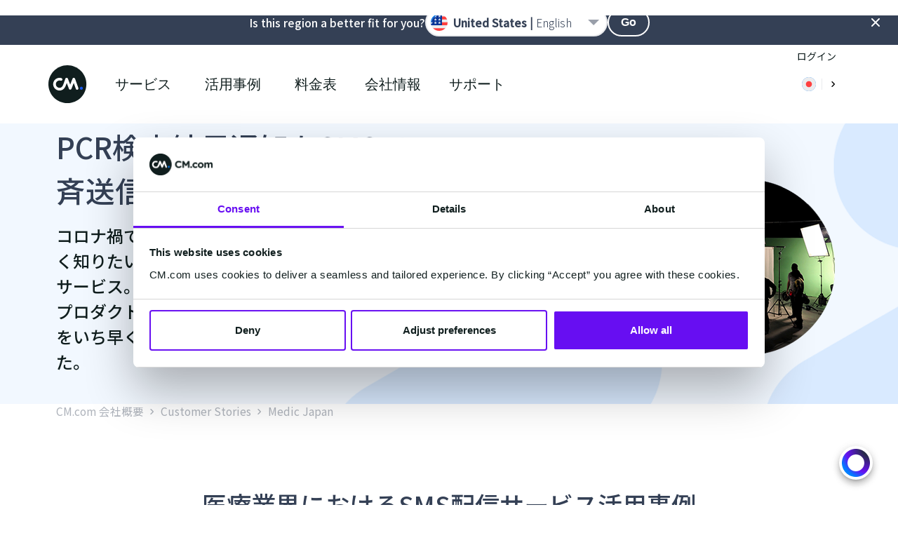

--- FILE ---
content_type: text/html; charset=UTF-8
request_url: https://www.cm.com/ja-jp/about/customer-stories/medic-japan/
body_size: 24158
content:
<!DOCTYPE html>
<html lang="ja-JP"  class="scroll-smooth">
<head>
    <meta charset="utf-8">
    <meta http-equiv="X-UA-Compatible" content="IE=edge">
    <meta name="viewport" content="width=device-width, initial-scale=1, maximum-scale=1">
    <meta name="referrer" content="unsafe-url">
    <meta name="msapplication-config" content="none">
    <meta name="cm-no-redirect" content="IE">

    <meta name="csrf-token" content="GsWLFTeoOOhGIVvdelUZGO5N8GrsDkoRM8UYtfsY">
    <meta name="group-hash" content="3ffd4e27450ba5fd">

    
    <title>PCR検査結果通知を各クリニックからSMSを一斉送信で業務効率化 - CM.com Japan株式会社</title>
    <meta name="description" content="新型コロナ感染の確認にPCR検査を受ける患者は連日増加。検査結果の通知を確実に届けるためにSMSが注目を浴びています。陽性か陰性情報をいち早く医療機関やクリニックから送信するためにもショートメールと合わせて送信することは効率的です結果通知やオンライン診療の処方案内などのSMS配信事例を紹介します。">

    
    <meta property="og:title" content="PCR検査結果通知を各クリニックからSMSを一斉送信で業務効率化 - CM.com Japan株式会社">
    <meta property="og:description" content="新型コロナ感染の確認にPCR検査を受ける患者は連日増加。検査結果の通知を確実に届けるためにSMSが注目を浴びています。陽性か陰性情報をいち早く医療機関やクリニックから送信するためにもショートメールと合わせて送信することは効率的です結果通知やオンライン診療の処方案内などのSMS配信事例を紹介します。">
        <meta property="og:locale" content="ja_JP">
        <meta property="og:site_name" content="CM.com">
    <meta property="og:url" content="https://www.cm.com/ja-jp/about/customer-stories/medic-japan/">
    <meta property="og:type" content="website">
    <meta property="og:image:url" content="https://www.cm.com/cdn/web/opengraph/cm-default-og.jpg">
    <meta property="og:image:alt" content="CM.com">
    <meta property="og:image:type" content="image/png">
    <meta property="og:image:width" content="787">
    <meta property="og:image:height" content="787">
    <meta name="twitter:site" content="socials.x.account">
    <link rel="manifest" href="/manifest.json">

    <link rel="apple-touch-icon-precomposed" sizes="180x180" href="/apple-touch-icon.png">
    <link rel="apple-touch-icon-precomposed" sizes="152x152" href="/apple-touch-icon-152x152.png"/>
    <link rel="apple-touch-icon-precomposed" sizes="144x144" href="/apple-touch-icon-144x144.png"/>
    <link rel="apple-touch-icon-precomposed" sizes="120x120" href="/apple-touch-icon-120x120.png"/>
    <link rel="apple-touch-icon-precomposed" sizes="114x114" href="/apple-touch-icon-114x114.png"/>
    <link rel="apple-touch-icon-precomposed" sizes="76x76" href="/apple-touch-icon-76x76.png"/>
    <link rel="apple-touch-icon-precomposed" sizes="72x72" href="/apple-touch-icon-72x72.png"/>
    <link rel="apple-touch-icon-precomposed" sizes="60x60" href="/apple-touch-icon-60x60.png"/>
    <link rel="apple-touch-icon-precomposed" sizes="57x57" href="/apple-touch-icon-57x57.png"/>

    <link rel="icon" type="image/png" href="/favicon-196x196.png" sizes="196x196"/>
    <link rel="icon" type="image/png" href="/favicon-128x128.png" sizes="128x128"/>
    <link rel="icon" type="image/png" href="/favicon-96x96.png" sizes="96x96"/>
    <link rel="icon" type="image/png" href="/favicon-32x32.png" sizes="32x32"/>
    <link rel="icon" type="image/png" href="/favicon-16x16.png" sizes="16x16"/>
    <link rel="icon" href="/favicon.ico">

    <meta name="application-name" content="CM.com"/>
    <meta name="msapplication-TileColor" content="#2d89ef"/>
    <meta name="msapplication-TileImage" content="/mstile-144x144.png"/>
    <meta name="msapplication-square70x70logo" content="/mstile-70x70.png"/>
    <meta name="msapplication-square150x150logo" content="/mstile-150x150.png"/>
    <meta name="msapplication-square310x150logo" content="/mstile-310x150.png"/>
    <meta name="msapplication-square310x310logo" content="/mstile-310x310.png"/>

    <link rel="mask-icon" href="https://www.cm.com/cdn/web/safari-pinned-tab.svg" color="#ffffff">

            <link rel="preconnect" href="https://fonts.googleapis.com">
        <link rel="preconnect" href="https://fonts.gstatic.com" crossorigin>
        <link href="https://fonts.googleapis.com/css2?family=Noto+Sans+JP:wght@300;400;500&amp;display=swap" rel="stylesheet">
    
    <link rel="alternate" type="application/rss+xml" title="Inside CM.com" href="https://www.cm.com/ja-jp/feed/" />
    <link rel="canonical" href="https://www.cm.com/ja-jp/about/customer-stories/medic-japan/">
    <link rel="alternate" hreflang="ja-JP" href="https://www.cm.com/ja-jp/about/customer-stories/medic-japan/"/>


    <link rel="preload" fetchpriority="high" as="image" href="https://www.cm.com/build/assets/cm-f4ffa018.svg" type="image/svg+xml">
        <link rel="preload" fetchpriority="high" as="image" href="https://www.cm.com/cdn/web/ja-jp/hero/medic-japan-customer-story.png" type="image/png">

    <script>(function(w,d,s,l,i){w[l]=w[l]||[];w[l].push({'gtm.start': new Date().getTime(),event:'gtm.js'});var f=d.getElementsByTagName(s)[0], j=d.createElement(s),dl=l!='dataLayer'?'&l='+l:'';j.async=true;j.src= 'https://www.googletagmanager.com/gtm.js?id='+i+dl;f.parentNode.insertBefore(j,f);})(window,document,'script','dataLayer','GTM-M63J339');</script>
    <script>
!function(e,t,n,r,o,i,u,c,a,l){a=n.getElementsByTagName("head")[0],(l=n.createElement("script")).async=1,l.src=t,a.appendChild(l),r=n.cookie;try{if(i=(" "+r).match(new RegExp("[; ]_tdbu=([^\\s;]*)")))for(u in o=decodeURI(i[1]).split("||"))(c=o[u].split("~~"))[1]&&(r.indexOf(c[0]+"=")>-1||(n.cookie=c[0]+"="+c[1]+";path=/;max-age=604800;domain=."+e,n.cookie="_1=1"))}catch(e){} }("cm.com","https://two.cm.com/top.js",document)
</script>

    
    <link rel="preload" as="style" href="https://www.cm.com/build/assets/main-56a06faa.css" /><link rel="stylesheet" href="https://www.cm.com/build/assets/main-56a06faa.css" />
    
    </head>
<body
    class="group/body font-sans text-base bg-white text-black-100 min-h-[calc(100vh-var(--platformheader-height))] mt-[var(--platformheader-height)] [&:has(#region-selector:checked)]:overflow-hidden trigger-country-suggestion"
    >

<noscript><iframe src="https://www.googletagmanager.com/ns.html?id=GTM-M63J339" height="0" width="0" style="display:none;visibility:hidden" sandbox></iframe></noscript>


<div data-cmcom="login-banner" class="login-banner absolute hidden pfh:block inset-0 h-9 text-xs z-[81] group-[.trigger-country-suggestion]/body:!top-[var(--country-suggestion-height)]">
    <div class="grid-container">
        <div class="grid-row flex justify-end items-center">
            <a href="https://login.cm.com/ja-jp" class="track-login px-2 py-1 leading-6 text-[var(--desktop-menu-main-item-link)] hover:text-[var(--desktop-menu-main-item-hover)]">ログイン</a>
        </div>
    </div>
</div>

<header data-cmcom="header" class="fixed flex items-center h-[var(--platformheader-height)] top-0 left-0 right-0 will-change-auto transition-all duration-300 max-md:bg-[var(--header-bg)] max-md:shadow-cm z-70 group group-[.halo]/body:shadow-cm group-[.halo]/body:bg-[var(--header-scrolled-bg)] group-data-[scrolled=true]/body:shadow-cm group-data-[scrolled=true]/body:bg-[var(--header-scrolled-bg)] group-data-[scrolled=true]/body:backdrop-blur-sm group-[.trigger-country-suggestion]/body:!top-[var(--country-suggestion-height)]" id="nav">
    <div class="grid-container h-full">
        <div class="col-span-12 flex items-center -mx-3 h-full" v-cloak>

                            <div class="pfh:hidden me-2 v-cloak--hidden">
                    <label class="block p-2 text-[var(--menu-button-color)] cursor-pointer" for="cm-site-menu">
                        <svg class="block" width="24px" height="24px" viewBox="0 0 24 24" version="1.1" xmlns="http://www.w3.org/2000/svg" xmlns:xlink="http://www.w3.org/1999/xlink">
    <title>menu</title>
    <g class="Icons" stroke="none" stroke-width="1" fill="none" fill-rule="evenodd">
        <g class="menu" fill="currentColor">
            <path d="M18,18 L6,18 C5.447,18 5,17.552 5,17 C5,16.448 5.447,16 6,16 L18,16 C18.553,16 19,16.448 19,17 C19,17.552 18.553,18 18,18 M18,13 L6,13 C5.447,13 5,12.552 5,12 C5,11.448 5.447,11 6,11 L18,11 C18.553,11 19,11.448 19,12 C19,12.552 18.553,13 18,13 M18,8 L6,8 C5.447,8 5,7.552 5,7 C5,6.448 5.447,6 6,6 L18,6 C18.553,6 19,6.448 19,7 C19,7.552 18.553,8 18,8" id="Fill-102"></path>
        </g>
    </g>
</svg>
                    </label>
                </div>
            
            <a href="/ja-jp/" title="CM.com" class="s-cm-logo block relative w-10 h-10 md:w-14 md:h-14 me-4 transition-all duration-300 z-10 group-data-[scrolled=true]/body:scale-75">
    <img src="https://www.cm.com/build/assets/cm-f4ffa018.svg" alt="CM.com logo">
</a>

                            <input
    id="cm-site-menu"
    class="hidden peer/menu-checkbox"
    type="checkbox">
<nav class="s-menu group/nav font-heading h-full max-pfh:fixed max-pfh:w-full max-pfh:h-full max-pfh:top-0 max-pfh:-left-full rtl:max-pfh:left-0 rtl:max-pfh:-right-full max-pfh:max-h-screen max-pfh:min-h-max max-pfh:overflow-hidden max-pfh:z-80 max-pfh:transition-all max-pfh:duration-300 max-pfh:ease-in-out max-pfh:group-[.trigger-country-suggestion]/body:!top-[var(--country-suggestion-height)] max-pfh:after:fixed max-pfh:after:inset-0 max-pfh:after:bg-black-100 max-pfh:after:opacity-0 max-pfh:after:transition-opacity max-pfh:after:pointer-events-none max-pfh:peer-checked/menu-checkbox:left-0 rtl:max-pfh:peer-checked/menu-checkbox:left-auto rtl:max-pfh:peer-checked/menu-checkbox:right-0 max-pfh:peer-checked/menu-checkbox:after:opacity-75  s-menu--guest">
    <div class="s-menu__header pfh:hidden absolute top-0 h-[var(--platformheader-height)] w-full max-pfh:max-w-[var(--menu-mobile-max-width)] px-3 flex items-center justify-between bg-white border-b-2 border-solid border-black-10 z-20">
        <label
            class="s-menu__close inline-block w-10 h-10 p-2 me-2 cursor-pointer"
            for="cm-site-menu">
            <svg
                viewBox="0 0 24 24"
                fill="currentColor">
                <path
                    d="M13.4261944,11.9997479 L17.7050296,7.72091264 C17.9016765,7.52426573 18.0005042,7.26610362 18.0005042,7.00794151 C18.0005042,6.7497794 17.9016765,6.49262574 17.7050296,6.29497038 C17.3107273,5.90167654 16.6723812,5.90167654 16.2790874,6.29497038 L12.0002521,10.5738056 L7.72141687,6.29497038 C7.32812303,5.90167654 6.68977688,5.90167654 6.2954746,6.29497038 C6.09882768,6.49262574 6,6.7497794 6,7.00794151 C6,7.26610362 6.09882768,7.52426573 6.2954746,7.72091264 L10.5743098,11.9997479 L6.2954746,16.2785831 C6.09882768,16.4752301 6,16.7333922 6,16.9915543 C6,17.2497164 6.09882768,17.50687 6.2954746,17.7045254 C6.49312996,17.9011723 6.75028363,18 7.00844573,18 C7.26660784,18 7.52476995,17.9011723 7.72141687,17.7045254 L12.0002521,13.4256902 L16.2790874,17.7045254 C16.4757343,17.9011723 16.7338964,18 16.9920585,18 C17.2502206,18 17.5073743,17.9011723 17.7050296,17.7045254 C17.9016765,17.50687 18.0005042,17.2497164 18.0005042,16.9915543 C18.0005042,16.7333922 17.9016765,16.4752301 17.7050296,16.2785831 L13.4261944,11.9997479 Z" />
            </svg>
        </label>
        <a
            href="/ja-jp/"
            class="s-logo">
            <img
                src="https://www.cm.com/build/assets/cm-f4ffa018.svg"
                width="40"
                height="40"
                alt="CM.com logo">
        </a>
        <div class="s-menu__header-right flex ms-auto">
            <label
    class="relative isolate bg-white m-2 py-1.5 px-2 rounded-2xl cursor-pointer hover:shadow-md
    group-data-[scrolled=true]/body:bg-gradient-to-r
    group-data-[scrolled=true]/body:from-blue-10 group-data-[scrolled=true]/body:to-blue-5
    group-data-[scrolled=true]/body:hover:from-blue-20 group-data-[scrolled=true]/body:hover:to-blue-5
     bg-gradient-to-r from-blue-10 to-blue-5 hover:from-blue-20 hover:to-blue-5
    
    "
    data-cmcom="country-selector-trigger"
    for="region-selector">
    <div class="flex items-center rtl:flex-row-reverse divide-x text-black-200 hover:text-blue-100">
                    <i class="!w-5 !h-5 !bg-contain iti-flag jp"></i>
                <img
            src="https://www.cm.com/build/assets/next-e8f99df8.svg"
            alt=""
            class="w-4 h-4 pl-2 ml-2 border-solid border-black-10 s-icon-svg box-content">
    </div>
</label>
        </div>
    </div>
    <div class="s-menu__wrapper relative h-full max-pfh:flex max-pfh:max-w-[var(--menu-mobile-max-width)] max-pfh:pt-[var(--platformheader-height)] max-pfh:bg-white max-pfh:overflow-x-hidden max-pfh:z-10">
        <ul class="group/main-list s-menu__main-list relative flex w-full h-full text-[var(--menu-main-list)] max-pfh:flex-col max-pfh:left-0 max-pfh:mx-4 max-pfh:has-[:checked]:-left-full max-pfh:has-[:checked]:m-0 max-pfh:transition-all max-pfh:duration-300">
                            <li class="s-menu-main-item max-pfh:group-has-[:checked]/main-list:[&:not(:has(input[id^='menu-item']:checked))]:hidden group/main-menu-item pfh:relative pfh:flex pfh:items-center pfh:h-full pfh:mx-4 z-10 max-pfh:cursor-pointer max-pfh:border-blue-10 max-pfh:border-solid max-pfh:border-b leading-6 s-menu-main-item--three_column">
                                            <input
                            id="menu-item-3981"
                            class="hidden peer/checkbox"
                            type="checkbox">
                                        <label
                        for="menu-item-3981"
                        class="group/label s-menu-main-item__label s-menu-main-item__label--with-children group/children relative flex py-5 w-full peer-checked/checkbox:left-full peer-checked/checkbox:px-5">
                                                    <a
                                class="s-menu-main-item__link flex gap-4 items-center justify-between h-full w-full whitespace-nowrap z-10 text-lg text-black-200 pfh:text-[var(--desktop-menu-main-item-link)] pfh:hover:text-[var(--desktop-menu-main-item-hover)] pfh:focus:text-[var(--desktop-menu-main-item-hover)] pfh:px-2 max-pfh:group-[\/children]:pointer-events-none max-pfh:group-[\/no-children]:py-4 max-pfh:peer-checked/checkbox:group-[]/label:flex-row-reverse max-pfh:peer-checked/checkbox:group-[]/label:justify-end"
                                href="https://www.cm.com/ja-jp/products/">
                                サービス
                                                                <div class="pfh:hidden h-8 w-8 rounded-full pointer-events-none bg-gradient-to-r from-blue-10 to-blue-5 peer-checked/checkbox:group-[]/label:rotate-180">
                                    <div style="mask-image: url(https://www.cm.com/build/assets/next-e8f99df8.svg); mask-position: center; mask-repeat: no-repeat;" class="w-8 h-8 rounded-full bg-blue-100 rtl:rotate-180"></div>
                                </div>
                                                            </a>
                                            </label>

                                            <span class="s-menu-main-item__hover-trigger pfh:block pfh:absolute pfh:w-full pfh:h-full pfh:bg-transparent pfh:z-20 group-hover/main-menu-item:h-0 group-focus-within/main-menu-item:h-0"></span>
                        <span class="s-sub-menu--arrow absolute w-0 h-0 left-1/2 top-[calc(var(--platformheader-height)-2rem)] border-transparent border-[1rem] border-solid border-b-white -translate-x-1/2 z-20 opacity-0 transition-opacity duration-300 group-hover/main-menu-item:opacity-100 group-focus-within/main-menu-item:opacity-100"></span>
                        <div class="s-sub-menu max-pfh:peer-checked/checkbox:block s-sub-menu--three_column hidden relative px-5 pb-8 max-pfh:w-full max-pfh:left-full max-pfh:mt-2 max-pfh:mb-4 transition-all duration-300 pfh:grid pfh:absolute pfh:top-[var(--platformheader-height)] pfh:-left-4 rtl:pfh:left-auto rtl:pfh:right-0 pfh:pt-9 pfh:pb-5 pfh:px-9 pfh:rounded-xl pfh:bg-white pfh:z-10 pfh:opacity-0 pfh:invisible pfh:overflow-hidden pfh:pointer-events-none pfh:shadow-menu group-hover/main-menu-item:opacity-100 group-hover/main-menu-item:visible group-hover/main-menu-item:pointer-events-auto group-focus-within/main-menu-item:opacity-100 group-focus-within/main-menu-item:visible group-focus-within/main-menu-item:pointer-events-auto">

                            <ul
        
        class="s-menu-list s-menu-list--column flex flex-col gap-4 max-pfh:mb-12">
                    <li class="s-menu-item s-menu-item--title">

                <div class="s-menu-item__column-title block mb-4 font-heading text-black-71 text-xs font-semibold uppercase pfh:text-sm">
        サービス
    </div>
    
                <ul
        
        class="s-menu-list s-menu-list--column flex flex-col gap-4 max-pfh:mb-12">
                    <li class="s-menu-item s-menu-item--large_icon">

                <a
            href="https://www.cm.com/ja-jp/mobile-marketing-cloud/"
            target="_self"
            rel=""
            class="s-menu-item__title-link text-black-200 hover:text-blue-100 focus:blue-100 flex gap-4">
            <div class="s-menu-item__icon-wrapper flex items-center justify-center">
                <img src="https://www.cm.com/build/assets/mmc-0f3ab280.svg" alt="" class="s-menu-item__icon s-icon-svg w-full">
            </div>
            <div class="s-menu-item__title-wrapper flex flex-col flex-wrap justify-center">
                <div class="s-menu-item__title leading-8 pfh:leading-5">
                    MMC
                </div>
                                    <div class="s-menu-item__subtitle text-xs leading-6 text-black-71">
                        SMS・メール配信、LP広告制作、MA機能、CDPを含むマーケティングツール
                    </div>
                            </div>
        </a>
    
                            </li>
                    <li class="s-menu-item s-menu-item--large_icon">

                <a
            href="https://www.cm.com/ja-jp/mobile-service-cloud/"
            target="_self"
            rel=""
            class="s-menu-item__title-link text-black-200 hover:text-blue-100 focus:blue-100 flex gap-4">
            <div class="s-menu-item__icon-wrapper flex items-center justify-center">
                <img src="https://www.cm.com/build/assets/msc-3bccc434.svg" alt="" class="s-menu-item__icon s-icon-svg w-full">
            </div>
            <div class="s-menu-item__title-wrapper flex flex-col flex-wrap justify-center">
                <div class="s-menu-item__title leading-8 pfh:leading-5">
                    MSC
                </div>
                                    <div class="s-menu-item__subtitle text-xs leading-6 text-black-71">
                        海外顧客・外国人観光客向けコミュニケーションツール
                    </div>
                            </div>
        </a>
    
                            </li>
                    <li class="s-menu-item s-menu-item--large_icon">

                <a
            href="https://www.cm.com/ja-jp/sign/"
            target="_self"
            rel=""
            class="s-menu-item__title-link text-black-200 hover:text-blue-100 focus:blue-100 flex gap-4">
            <div class="s-menu-item__icon-wrapper flex items-center justify-center">
                <img src="https://www.cm.com/build/assets/sign-6e10215e.svg" alt="" class="s-menu-item__icon s-icon-svg w-full">
            </div>
            <div class="s-menu-item__title-wrapper flex flex-col flex-wrap justify-center">
                <div class="s-menu-item__title leading-8 pfh:leading-5">
                    CMサイン
                </div>
                                    <div class="s-menu-item__subtitle text-xs leading-6 text-black-71">
                        リセラー、再販向け電子署名APIサービス
                    </div>
                            </div>
        </a>
    
                            </li>
            </ul>

            </li>
                    <li class="s-menu-item s-menu-item--title">

                <div class="s-menu-item__column-title block mb-4 font-heading text-black-71 text-xs font-semibold uppercase pfh:text-sm">
        SMS
    </div>
    
                <ul
        
        class="s-menu-list s-menu-list--column flex flex-col gap-4 max-pfh:mb-12">
                    <li class="s-menu-item s-menu-item--large_icon">

                <a
            href="https://www.cm.com/ja-jp/sms/"
            target="_self"
            rel=""
            class="s-menu-item__title-link text-black-200 hover:text-blue-100 focus:blue-100 flex gap-4">
            <div class="s-menu-item__icon-wrapper flex items-center justify-center">
                <img src="https://www.cm.com/build/assets/cpaas-960ce68d.svg" alt="" class="s-menu-item__icon s-icon-svg w-full">
            </div>
            <div class="s-menu-item__title-wrapper flex flex-col flex-wrap justify-center">
                <div class="s-menu-item__title leading-8 pfh:leading-5">
                    SMS送信サービス
                </div>
                            </div>
        </a>
    
                <ul
        
        class="s-menu-list s-menu-list--column flex flex-col gap-4 max-pfh:mb-12">
                    <li class="s-menu-item s-menu-item--small_icon">

                <a
            href="https://www.cm.com/ja-jp/campaigns/"
            target="_self"
            rel=""
            class="s-menu-item__title-link text-black-200 hover:text-blue-100 focus:blue-100 flex gap-4">
            <div class="s-menu-item__icon-wrapper flex items-center justify-center">
                <img src="https://www.cm.com/build/assets/campaigns-blue-a2e7ebf3.svg" alt="" class="s-menu-item__icon s-icon-svg w-full">
            </div>
            <div class="s-menu-item__title-wrapper flex flex-col flex-wrap justify-center">
                <div class="s-menu-item__title leading-8 pfh:leading-5">
                    管理画面からSMS送信
                </div>
                            </div>
        </a>
    
                            </li>
                    <li class="s-menu-item s-menu-item--small_icon">

                <a
            href="https://www.cm.com/ja-jp/sms/mail-sms/"
            target="_self"
            rel=""
            class="s-menu-item__title-link text-black-200 hover:text-blue-100 focus:blue-100 flex gap-4">
            <div class="s-menu-item__icon-wrapper flex items-center justify-center">
                <img src="https://www.cm.com/build/assets/mail-sms-a9f7b28a.svg" alt="" class="s-menu-item__icon s-icon-svg w-full">
            </div>
            <div class="s-menu-item__title-wrapper flex flex-col flex-wrap justify-center">
                <div class="s-menu-item__title leading-8 pfh:leading-5">
                    メール形式でSMS送信
                </div>
                            </div>
        </a>
    
                            </li>
                    <li class="s-menu-item s-menu-item--small_icon">

                <a
            href="https://www.cm.com/ja-jp/sms/sms-gateway-api/"
            target="_self"
            rel=""
            class="s-menu-item__title-link text-black-200 hover:text-blue-100 focus:blue-100 flex gap-4">
            <div class="s-menu-item__icon-wrapper flex items-center justify-center">
                <img src="https://www.cm.com/build/assets/voice-75e2b2db.svg" alt="" class="s-menu-item__icon s-icon-svg w-full">
            </div>
            <div class="s-menu-item__title-wrapper flex flex-col flex-wrap justify-center">
                <div class="s-menu-item__title leading-8 pfh:leading-5">
                    SMS送信API・SMS認証
                </div>
                            </div>
        </a>
    
                            </li>
            </ul>

            </li>
            </ul>

            </li>
                    <li class="s-menu-item s-menu-item--title">

                <a
        href="https://www.cm.com/ja-jp/business-messaging-api/"
        target="_self"
        rel=""
        class="s-menu-item__column-title block mb-4 font-heading text-black-71 text-xs font-semibold uppercase pfh:text-sm">
        その他サービス
    </a>
    
                <ul
        
        class="s-menu-list s-menu-list--column flex flex-col gap-4 max-pfh:mb-12">
                    <li class="s-menu-item s-menu-item--channel">

                <a
        href="https://www.cm.com/ja-jp/apple-messages-for-business/"
        target="_self"
        rel=""
        class="s-menu-item__link text-black-200 hover:text-blue-100">
        Apple Messages for Business
    </a>

                            </li>
                    <li class="s-menu-item s-menu-item--channel">

                <a
        href="https://www.cm.com/ja-jp/plusmessage-api/"
        target="_self"
        rel=""
        class="s-menu-item__link text-black-200 hover:text-blue-100">
        +メッセージ（RCS）
    </a>

                            </li>
                    <li class="s-menu-item s-menu-item--channel">

                <a
        href="https://www.cm.com/ja-jp/whatsapp/"
        target="_self"
        rel=""
        class="s-menu-item__link text-black-200 hover:text-blue-100">
        WhatsApp Business
    </a>

                            </li>
            </ul>

            </li>
            </ul>

    <div class="s-menu-read-more max-pfh:fixed max-pfh:bottom-0 max-pfh:left-0 max-pfh:max-pfh:w-full max-pfh:max-w-[var(--menu-mobile-max-width)] max-pfh:pt-12 max-pfh:pb-5 max-pfh:ps-5 max-pfh:pointer-events-none max-pfh:overflow-hidden max-pfh:z-10 max-pfh:before:absolute max-pfh:before:inset-0 max-pfh:before:bg-gradient-to-t max-pfh:before:from-white/100 max-pfh:before:from-60% max-pfh:before:to-white/0 max-pfh:after:absolute max-pfh:after:-right-20 rtl:max-pfh:after:-left-20 rtl:max-pfh:after:right-auto max-pfh:after:-bottom-60 max-pfh:after:w-80 max-pfh:after:h-80 max-pfh:after:rounded-full max-pfh:after:bg-gradient-to-r max-pfh:after:from-blue-10 max-pfh:after:to-blue-5 pfh:flex pfh:justify-end pfh:items-end">
        <a
        href="https://www.cm.com/ja-jp/products/"
        target="_self"
        rel=""
        class="s-menu-read-more__button s-button s-button--tertiary !text-sm pointer-events-auto z-10">
        全てのサービスへ
    </a>
    </div>

                                                    </div>
                                    </li>
                            <li class="s-menu-main-item max-pfh:group-has-[:checked]/main-list:[&:not(:has(input[id^='menu-item']:checked))]:hidden group/main-menu-item pfh:relative pfh:flex pfh:items-center pfh:h-full pfh:mx-4 z-10 max-pfh:cursor-pointer max-pfh:border-blue-10 max-pfh:border-solid max-pfh:border-b leading-6 s-menu-main-item--new_simple">
                                            <input
                            id="menu-item-4948"
                            class="hidden peer/checkbox"
                            type="checkbox">
                                        <label
                        for="menu-item-4948"
                        class="group/label s-menu-main-item__label s-menu-main-item__label--with-children group/children relative flex py-5 w-full peer-checked/checkbox:left-full peer-checked/checkbox:px-5">
                                                    <a
                                class="s-menu-main-item__link flex gap-4 items-center justify-between h-full w-full whitespace-nowrap z-10 text-lg text-black-200 pfh:text-[var(--desktop-menu-main-item-link)] pfh:hover:text-[var(--desktop-menu-main-item-hover)] pfh:focus:text-[var(--desktop-menu-main-item-hover)] pfh:px-2 max-pfh:group-[\/children]:pointer-events-none max-pfh:group-[\/no-children]:py-4 max-pfh:peer-checked/checkbox:group-[]/label:flex-row-reverse max-pfh:peer-checked/checkbox:group-[]/label:justify-end"
                                href="https://www.cm.com/ja-jp/industries/">
                                活用事例
                                                                <div class="pfh:hidden h-8 w-8 rounded-full pointer-events-none bg-gradient-to-r from-blue-10 to-blue-5 peer-checked/checkbox:group-[]/label:rotate-180">
                                    <div style="mask-image: url(https://www.cm.com/build/assets/next-e8f99df8.svg); mask-position: center; mask-repeat: no-repeat;" class="w-8 h-8 rounded-full bg-blue-100 rtl:rotate-180"></div>
                                </div>
                                                            </a>
                                            </label>

                                            <span class="s-menu-main-item__hover-trigger pfh:block pfh:absolute pfh:w-full pfh:h-full pfh:bg-transparent pfh:z-20 group-hover/main-menu-item:h-0 group-focus-within/main-menu-item:h-0"></span>
                        <span class="s-sub-menu--arrow absolute w-0 h-0 left-1/2 top-[calc(var(--platformheader-height)-2rem)] border-transparent border-[1rem] border-solid border-b-white -translate-x-1/2 z-20 opacity-0 transition-opacity duration-300 group-hover/main-menu-item:opacity-100 group-focus-within/main-menu-item:opacity-100"></span>
                        <div class="s-sub-menu max-pfh:peer-checked/checkbox:block s-sub-menu--new_simple hidden relative px-5 pb-8 max-pfh:w-full max-pfh:left-full max-pfh:mt-2 max-pfh:mb-4 transition-all duration-300 pfh:grid pfh:absolute pfh:top-[var(--platformheader-height)] pfh:-left-4 rtl:pfh:left-auto rtl:pfh:right-0 pfh:pt-9 pfh:pb-5 pfh:px-9 pfh:rounded-xl pfh:bg-white pfh:z-10 pfh:opacity-0 pfh:invisible pfh:overflow-hidden pfh:pointer-events-none pfh:shadow-menu group-hover/main-menu-item:opacity-100 group-hover/main-menu-item:visible group-hover/main-menu-item:pointer-events-auto group-focus-within/main-menu-item:opacity-100 group-focus-within/main-menu-item:visible group-focus-within/main-menu-item:pointer-events-auto">

                            <ul
        
        class="s-menu-list s-menu-list--column flex flex-col gap-4 max-pfh:mb-12">
                    <li class="s-menu-item s-menu-item--">

                <a
        href="https://www.cm.com/ja-jp/industries/housing/"
        target="_self"
        rel=""
        class="s-menu-item__link text-black-200 hover:text-blue-100">
        <div class="s-menu-item__text-wrapper pfh:py-2">
            <div class="s-menu-item__title font-heading">
                不動産・住宅
            </div>
                    </div>
    </a>

                            </li>
                    <li class="s-menu-item s-menu-item--">

                <a
        href="https://www.cm.com/ja-jp/industries/professional-services/"
        target="_self"
        rel=""
        class="s-menu-item__link text-black-200 hover:text-blue-100">
        <div class="s-menu-item__text-wrapper pfh:py-2">
            <div class="s-menu-item__title font-heading">
                人材・採用
            </div>
                    </div>
    </a>

                            </li>
                    <li class="s-menu-item s-menu-item--">

                <a
        href="https://www.cm.com/ja-jp/industries/health-beauty/"
        target="_self"
        rel=""
        class="s-menu-item__link text-black-200 hover:text-blue-100">
        <div class="s-menu-item__text-wrapper pfh:py-2">
            <div class="s-menu-item__title font-heading">
                飲食・サロン
            </div>
                    </div>
    </a>

                            </li>
                    <li class="s-menu-item s-menu-item--">

                <a
        href="https://www.cm.com/ja-jp/industries/logistics-transport/"
        target="_self"
        rel=""
        class="s-menu-item__link text-black-200 hover:text-blue-100">
        <div class="s-menu-item__text-wrapper pfh:py-2">
            <div class="s-menu-item__title font-heading">
                輸送・配達
            </div>
                    </div>
    </a>

                            </li>
                    <li class="s-menu-item s-menu-item--">

                <a
        href="https://www.cm.com/ja-jp/industries/retail-ecommerce/"
        target="_self"
        rel=""
        class="s-menu-item__link text-black-200 hover:text-blue-100">
        <div class="s-menu-item__text-wrapper pfh:py-2">
            <div class="s-menu-item__title font-heading">
                EC・小売
            </div>
                    </div>
    </a>

                            </li>
                    <li class="s-menu-item s-menu-item--">

                <a
        href="https://www.cm.com/ja-jp/industries/gaming/"
        target="_self"
        rel=""
        class="s-menu-item__link text-black-200 hover:text-blue-100">
        <div class="s-menu-item__text-wrapper pfh:py-2">
            <div class="s-menu-item__title font-heading">
                ゲーム・アプリ
            </div>
                    </div>
    </a>

                            </li>
            </ul>


                                                    </div>
                                    </li>
                            <li class="s-menu-main-item max-pfh:group-has-[:checked]/main-list:[&:not(:has(input[id^='menu-item']:checked))]:hidden group/main-menu-item pfh:relative pfh:flex pfh:items-center pfh:h-full pfh:mx-4 z-10 max-pfh:cursor-pointer max-pfh:border-blue-10 max-pfh:border-solid max-pfh:border-b leading-6 s-menu-main-item--new_simple">
                                        <label
                        for="menu-item-3984"
                        class="group/label s-menu-main-item__label group/no-children">
                                                    <a
                                class="s-menu-main-item__link flex gap-4 items-center justify-between h-full w-full whitespace-nowrap z-10 text-lg text-black-200 pfh:text-[var(--desktop-menu-main-item-link)] pfh:hover:text-[var(--desktop-menu-main-item-hover)] pfh:focus:text-[var(--desktop-menu-main-item-hover)] pfh:px-2 max-pfh:group-[\/children]:pointer-events-none max-pfh:group-[\/no-children]:py-4 max-pfh:peer-checked/checkbox:group-[]/label:flex-row-reverse max-pfh:peer-checked/checkbox:group-[]/label:justify-end"
                                href="https://www.cm.com/ja-jp/pricing/">
                                料金表
                                                            </a>
                                            </label>

                                    </li>
                            <li class="s-menu-main-item max-pfh:group-has-[:checked]/main-list:[&:not(:has(input[id^='menu-item']:checked))]:hidden group/main-menu-item pfh:relative pfh:flex pfh:items-center pfh:h-full pfh:mx-4 z-10 max-pfh:cursor-pointer max-pfh:border-blue-10 max-pfh:border-solid max-pfh:border-b leading-6 s-menu-main-item--new_simple">
                                            <input
                            id="menu-item-3987"
                            class="hidden peer/checkbox"
                            type="checkbox">
                                        <label
                        for="menu-item-3987"
                        class="group/label s-menu-main-item__label s-menu-main-item__label--with-children group/children relative flex py-5 w-full peer-checked/checkbox:left-full peer-checked/checkbox:px-5">
                                                    <span class="s-menu-main-item__link s-menu-main-item__link--no-href text-lg">
                                会社情報
                            </span>
                                            </label>

                                            <span class="s-menu-main-item__hover-trigger pfh:block pfh:absolute pfh:w-full pfh:h-full pfh:bg-transparent pfh:z-20 group-hover/main-menu-item:h-0 group-focus-within/main-menu-item:h-0"></span>
                        <span class="s-sub-menu--arrow absolute w-0 h-0 left-1/2 top-[calc(var(--platformheader-height)-2rem)] border-transparent border-[1rem] border-solid border-b-white -translate-x-1/2 z-20 opacity-0 transition-opacity duration-300 group-hover/main-menu-item:opacity-100 group-focus-within/main-menu-item:opacity-100"></span>
                        <div class="s-sub-menu max-pfh:peer-checked/checkbox:block s-sub-menu--new_simple hidden relative px-5 pb-8 max-pfh:w-full max-pfh:left-full max-pfh:mt-2 max-pfh:mb-4 transition-all duration-300 pfh:grid pfh:absolute pfh:top-[var(--platformheader-height)] pfh:-left-4 rtl:pfh:left-auto rtl:pfh:right-0 pfh:pt-9 pfh:pb-5 pfh:px-9 pfh:rounded-xl pfh:bg-white pfh:z-10 pfh:opacity-0 pfh:invisible pfh:overflow-hidden pfh:pointer-events-none pfh:shadow-menu group-hover/main-menu-item:opacity-100 group-hover/main-menu-item:visible group-hover/main-menu-item:pointer-events-auto group-focus-within/main-menu-item:opacity-100 group-focus-within/main-menu-item:visible group-focus-within/main-menu-item:pointer-events-auto">

                            <ul
        
        class="s-menu-list s-menu-list--column flex flex-col gap-4 max-pfh:mb-12">
                    <li class="s-menu-item s-menu-item--">

                <a
        href="https://www.cm.com/ja-jp/about/"
        target="_self"
        rel=""
        class="s-menu-item__link text-black-200 hover:text-blue-100">
        <div class="s-menu-item__text-wrapper pfh:py-2">
            <div class="s-menu-item__title font-heading">
                会社概要
            </div>
                    </div>
    </a>

                            </li>
                    <li class="s-menu-item s-menu-item--">

                <a
        href="https://www.cm.com/ja-jp/blog/"
        target="_self"
        rel=""
        class="s-menu-item__link text-black-200 hover:text-blue-100">
        <div class="s-menu-item__text-wrapper pfh:py-2">
            <div class="s-menu-item__title font-heading">
                ブログ
            </div>
                    </div>
    </a>

                            </li>
                    <li class="s-menu-item s-menu-item--">

                <a
        href="https://www.cm.com/ja-jp/about/customer-stories/"
        target="_self"
        rel=""
        class="s-menu-item__link text-black-200 hover:text-blue-100">
        <div class="s-menu-item__text-wrapper pfh:py-2">
            <div class="s-menu-item__title font-heading">
                導入事例
            </div>
                    </div>
    </a>

                            </li>
                    <li class="s-menu-item s-menu-item--">

                <a
        href="https://www.cm.com/ja-jp/downloads/"
        target="_self"
        rel=""
        class="s-menu-item__link text-black-200 hover:text-blue-100">
        <div class="s-menu-item__text-wrapper pfh:py-2">
            <div class="s-menu-item__title font-heading">
                資料請求
            </div>
                    </div>
    </a>

                            </li>
                    <li class="s-menu-item s-menu-item--">

                <a
        href="https://www.cm.com/investor-relations/"
        target="_self"
        rel=""
        class="s-menu-item__link text-black-200 hover:text-blue-100">
        <div class="s-menu-item__text-wrapper pfh:py-2">
            <div class="s-menu-item__title font-heading">
                IR情報（EU圏）
            </div>
                    </div>
    </a>

                            </li>
                    <li class="s-menu-item s-menu-item--">

                <a
        href="https://www.cm.com/ja-jp/press/"
        target="_self"
        rel=""
        class="s-menu-item__link text-black-200 hover:text-blue-100">
        <div class="s-menu-item__text-wrapper pfh:py-2">
            <div class="s-menu-item__title font-heading">
                プレスリリース
            </div>
                    </div>
    </a>

                            </li>
            </ul>


                                                    </div>
                                    </li>
                            <li class="s-menu-main-item max-pfh:group-has-[:checked]/main-list:[&:not(:has(input[id^='menu-item']:checked))]:hidden group/main-menu-item pfh:relative pfh:flex pfh:items-center pfh:h-full pfh:mx-4 z-10 max-pfh:cursor-pointer max-pfh:border-blue-10 max-pfh:border-solid max-pfh:border-b leading-6 s-menu-main-item--new_simple">
                                            <input
                            id="menu-item-3990"
                            class="hidden peer/checkbox"
                            type="checkbox">
                                        <label
                        for="menu-item-3990"
                        class="group/label s-menu-main-item__label s-menu-main-item__label--with-children group/children relative flex py-5 w-full peer-checked/checkbox:left-full peer-checked/checkbox:px-5">
                                                    <a
                                class="s-menu-main-item__link flex gap-4 items-center justify-between h-full w-full whitespace-nowrap z-10 text-lg text-black-200 pfh:text-[var(--desktop-menu-main-item-link)] pfh:hover:text-[var(--desktop-menu-main-item-hover)] pfh:focus:text-[var(--desktop-menu-main-item-hover)] pfh:px-2 max-pfh:group-[\/children]:pointer-events-none max-pfh:group-[\/no-children]:py-4 max-pfh:peer-checked/checkbox:group-[]/label:flex-row-reverse max-pfh:peer-checked/checkbox:group-[]/label:justify-end"
                                href="https://www.cm.com/ja-jp/support/">
                                サポート
                                                                <div class="pfh:hidden h-8 w-8 rounded-full pointer-events-none bg-gradient-to-r from-blue-10 to-blue-5 peer-checked/checkbox:group-[]/label:rotate-180">
                                    <div style="mask-image: url(https://www.cm.com/build/assets/next-e8f99df8.svg); mask-position: center; mask-repeat: no-repeat;" class="w-8 h-8 rounded-full bg-blue-100 rtl:rotate-180"></div>
                                </div>
                                                            </a>
                                            </label>

                                            <span class="s-menu-main-item__hover-trigger pfh:block pfh:absolute pfh:w-full pfh:h-full pfh:bg-transparent pfh:z-20 group-hover/main-menu-item:h-0 group-focus-within/main-menu-item:h-0"></span>
                        <span class="s-sub-menu--arrow absolute w-0 h-0 left-1/2 top-[calc(var(--platformheader-height)-2rem)] border-transparent border-[1rem] border-solid border-b-white -translate-x-1/2 z-20 opacity-0 transition-opacity duration-300 group-hover/main-menu-item:opacity-100 group-focus-within/main-menu-item:opacity-100"></span>
                        <div class="s-sub-menu max-pfh:peer-checked/checkbox:block s-sub-menu--new_simple hidden relative px-5 pb-8 max-pfh:w-full max-pfh:left-full max-pfh:mt-2 max-pfh:mb-4 transition-all duration-300 pfh:grid pfh:absolute pfh:top-[var(--platformheader-height)] pfh:-left-4 rtl:pfh:left-auto rtl:pfh:right-0 pfh:pt-9 pfh:pb-5 pfh:px-9 pfh:rounded-xl pfh:bg-white pfh:z-10 pfh:opacity-0 pfh:invisible pfh:overflow-hidden pfh:pointer-events-none pfh:shadow-menu group-hover/main-menu-item:opacity-100 group-hover/main-menu-item:visible group-hover/main-menu-item:pointer-events-auto group-focus-within/main-menu-item:opacity-100 group-focus-within/main-menu-item:visible group-focus-within/main-menu-item:pointer-events-auto">

                            <ul
        
        class="s-menu-list s-menu-list--column flex flex-col gap-4 max-pfh:mb-12">
                    <li class="s-menu-item s-menu-item--">

                <a
        href="https://developers.cm.com/"
        target="_blank"
        rel="noopener"
        class="s-menu-item__link text-black-200 hover:text-blue-100">
        <div class="s-menu-item__text-wrapper pfh:py-2">
            <div class="s-menu-item__title font-heading">
                開発者向け
            </div>
                    </div>
    </a>

                            </li>
                    <li class="s-menu-item s-menu-item--">

                <a
        href="https://www.cm.com/ja-jp/trust-center/"
        target="_self"
        rel=""
        class="s-menu-item__link text-black-200 hover:text-blue-100">
        <div class="s-menu-item__text-wrapper pfh:py-2">
            <div class="s-menu-item__title font-heading">
                セキュリティ&amp;コンプライアンス
            </div>
                    </div>
    </a>

                            </li>
                    <li class="s-menu-item s-menu-item--">

                <a
        href="https://status.cm.com/"
        target="_blank"
        rel="noopener"
        class="s-menu-item__link text-black-200 hover:text-blue-100">
        <div class="s-menu-item__text-wrapper pfh:py-2">
            <div class="s-menu-item__title font-heading">
                障害情報
            </div>
                    </div>
    </a>

                            </li>
            </ul>


                                                    </div>
                                    </li>
            
                            <li class="relative flex justify-between mt-auto pt-8 pb-4 z-10 pfh:hidden">
                    <a href="https://www.cm.com/ja-jp/contact/?product=sms" class="s-button s-button--primary">資料や価格の問い合わせ</a>
                    <a href="https://login.cm.com/ja-jp" class="track-login s-button bg-white !text-blue-110 leading-10 after:bg-blue-110">
                        ログイン
                    </a>
                </li>
                    </ul>

        <div class="s-menu__morse-wrapper pfh:hidden fixed right-0 bottom-0 -left-full h-64 w-full max-w-[var(--menu-mobile-max-width)] overflow-hidden transition-all duration-300 ease-in-out pointer-events-none rtl:-scale-x-100 rtl:left-0 rtl:-right-full after:absolute after:-bottom-60 after:-right-20 after:w-80 after:h-80 after:rounded-full after:bg-gradient-to-r after:from-blue-10 after:to-blue-5 peer-checked/menu-checkbox:group-[]/nav:left-0 rtl:peer-checked/menu-checkbox:group-[]/nav:right-0">
            <svg
                class="absolute bottom-0 right-0"
                xmlns="http://www.w3.org/2000/svg"
                width="275"
                height="251">
                <path
                    d="M320.8 105.94c-13.51 7.8-28.905 9.387-42.872 5.644-13.967-3.742-26.506-12.813-34.308-26.325-7.8-13.511-9.386-28.906-5.644-42.873C241.72 28.42 250.79 15.88 264.301 8.08l116.532-67.28c13.512-7.801 28.907-9.387 42.874-5.644 13.966 3.742 26.506 12.813 34.307 26.324 7.8 13.512 9.387 28.907 5.644 42.874-3.742 13.967-12.813 26.506-26.325 34.307ZM86.49 241.22c-13.513 7.8-28.907 9.387-42.874 5.644-13.967-3.742-26.506-12.813-34.307-26.325-7.801-13.511-9.387-28.906-5.645-42.873C7.407 163.7 16.477 151.16 29.99 143.36l116.532-67.28c13.512-7.801 28.907-9.387 42.874-5.644 13.967 3.742 26.506 12.813 34.307 26.324 7.8 13.512 9.387 28.907 5.644 42.874-3.742 13.967-12.813 26.506-26.325 34.307Zm421.036 13.258c-21.403 12.357-45.79 14.869-67.914 8.94-22.125-5.928-41.988-20.296-54.345-41.7-12.357-21.403-14.87-45.79-8.941-67.914 5.928-22.125 20.297-41.988 41.7-54.345L600.861-6.101c21.404-12.357 45.79-14.87 67.915-8.941 22.124 5.928 41.987 20.297 54.345 41.7 12.357 21.404 14.87 45.79 8.94 67.915-5.927 22.124-20.296 41.987-41.7 54.345Z"
                    stroke="#007FFF"
                    stroke-width="3"
                    fill="none"
                    fill-rule="evenodd"
                    stroke-opacity=".05" />
            </svg>
        </div>
    </div>
    <label for="cm-site-menu" class="s-menu__background-label peer-checked/menu-checkbox:group-[]/nav:absolute peer-checked/menu-checkbox:group-[]/nav:inset-0"></label>
</nav>
            
            <div class="flex items-center ms-auto">
                <label
    class="relative isolate bg-white m-2 py-1.5 px-2 rounded-2xl cursor-pointer hover:shadow-md
    group-data-[scrolled=true]/body:bg-gradient-to-r
    group-data-[scrolled=true]/body:from-blue-10 group-data-[scrolled=true]/body:to-blue-5
    group-data-[scrolled=true]/body:hover:from-blue-20 group-data-[scrolled=true]/body:hover:to-blue-5
    
     hidden md:block
    "
    data-cmcom="country-selector-trigger"
    for="region-selector">
    <div class="flex items-center rtl:flex-row-reverse divide-x text-black-200 hover:text-blue-100">
                    <i class="!w-5 !h-5 !bg-contain iti-flag jp"></i>
                <img
            src="https://www.cm.com/build/assets/next-e8f99df8.svg"
            alt=""
            class="w-4 h-4 pl-2 ml-2 border-solid border-black-10 s-icon-svg box-content">
    </div>
</label>

                <div class="flex v-cloak--hidden">
        <a href="https://www.cm.com/ja-jp/contact/?product=sms" class="!hidden xl:!block s-button s-button--secondary" data-cmcom="menu-contact-button">資料や価格の問い合わせ</a>

            </div>
            </div>
        </div>
    </div>
    </header>

<div
    id="app"
    v-cloak>

    <div class=" s-content">
        <div class="grid gap-2 justify-items-end rtl:justify-items-start fixed top-[calc(var(--platformheader-height)+4.75rem)] right-10 z-[69]">
                                </div>

        
    
        
                                    <section data-cmcom="hero-image" class="bg-blue-5 max-sm:min-h-[200px] md:min-h-[400px] w-full overflow-hidden z-10">
    <div class="grid-container relative min-h-[inherit] h-full">
                    <div
                class="max-md:hidden absolute -right-[33.33%] bottom-0 w-[1150px] h-[400px] bg-cover bg-no-repeat bg-center xl:right-[-8%] rtl:md:right-auto rtl:md:left-[-32%] rtl:lg:left-[-8%]"
                style="background-image: url(https://www.cm.com/cdn/web/ja-jp/hero/medic-japan-customer-story.png);"></div>
                <div class="col-span-12 md:col-span-7 lg:col-span-6 self-center mb-0 max-md:pt-5 z-10">
            <h1 class="relative mb-4 text-heading-xl" style="text-wrap: balance;">
                PCR検査結果通知をSMSで一斉送信
            </h1>
            <h2 class="mb-10 text-black-200 text-xl">
                コロナ禍で多くの人々がPCR検査を結果をいち早く知りたい中で、大いに活用されたのがSMS配信サービス。株式会社メディックジャパンは、弊社プロダクトを利用し、検査後の陽性・陰性の結果をいち早く患者に届けられる仕組みを提供しました。
            </h2>

            
        </div>
    </div>

    <div class="absolute left-0 right-0 bottom-0 md:hidden">
        <svg xmlns="http://www.w3.org/2000/svg" viewBox="0 0 1452.43 1182.39" class="absolute w-[600px] -bottom-[150px] -right-[150px] opacity-35 fill-blue-20">
            <g id="morse-code" data-name="Morse Code">
                <circle class="cls-1" cx="605.03" cy="540" r="120"/>
                <path class="cls-2" d="M60 716l242.5-140a120 120 0 01163.9 43.9 120 120 0 01-43.9 163.9L180 923.8a120 120 0 01-163.9-43.9C-17.07 822.6 2.63 749.2 60 716zM200 958.5l242.5-140a120 120 0 01163.9 43.9 120 120 0 01-43.9 163.9l-242.5 140a120 120 0 01-163.9-43.9c-33.17-57.3-13.47-130.7 43.9-163.9zM685 678.5l242.5-140a120 120 0 01163.9 43.9 120 120 0 01-43.9 163.9L805 886.4a120 120 0 01-163.9-43.9 120 120 0 0143.9-164z"/>
                <circle class="cls-1" cx="1332.43" cy="120" r="120"/>
                <path class="cls-2" d="M787.53 296L1030 156a120 120 0 01163.9 43.9 120 120 0 01-43.9 163.9l-242.5 140a120 120 0 01-163.9-43.9c-33.17-57.3-13.47-130.7 43.93-163.9z"/>
            </g>

        </svg>
    </div>
</section>
            
                            <section data-cmcom="breadcrumb" class="relative text-black-40 text-sm z-10">
        <div class="grid-container">
            <div class="flex flex-wrap items-center w-full col-span-12 pb-12 pe-4">
                                                                                        <a href="https://www.cm.com/ja-jp/about/" class="text-black-40 hover:text-black-100">
                                CM.com 会社概要
                            </a>
                                                                            <img
                                src="https://www.cm.com/build/assets/next-e8f99df8.svg"
                                alt="次のアイコン"
                                class="w-4 h-4 mx-1 s-icon-svg s-icon-svg--black-40 rtl:-scale-x-100">
                                                                                                <a href="https://www.cm.com/ja-jp/about/customer-stories/" class="text-black-40 hover:text-black-100">
                                Customer Stories
                            </a>
                                                                            <img
                                src="https://www.cm.com/build/assets/next-e8f99df8.svg"
                                alt="次のアイコン"
                                class="w-4 h-4 mx-1 s-icon-svg s-icon-svg--black-40 rtl:-scale-x-100">
                                                                                                Medic Japan
                                                                                                </div>
        </div>
    </section>

                                                                <section id="1062e878" data-cmcom="title-banner" class="s-block text-center">
    <div class="grid-container">
        <header class="mb-4 col-span-12 md:col-start-3 md:col-span-8">
            <h2>
                医療業界におけるSMS配信サービス活用事例
            </h2>
            <p>医療業界ではSMSの利用が進み、病院やクリニックにおいて、SMSを使った初診や定期検診の案内、診療予約日のリマインドを行う事例が増えています。</p><p>携帯電話宛に送ることができるSMSの利用は、コロナ渦においてもワクチン接種案内でも導入が進んでおり、多方面で役立っています。そこで今回は、新型コロナウィルスのPCR検査結果の通知連絡で弊社SMS配信サービスを導入していただいているメディックジャパン様に活用事例を伺いました。</p>

            
        </header>
    </div>
</section>
            
                                                <section id="3441e013" data-cmcom="text-media" class="s-block">
    <div class="grid-container">
        <div class="col-span-12 md:col-span-6 mb-6 self-center">
                                                                                                    <div class="mx-auto" style="max-height: 148px; max-width: 175px;">
                                                <img
                            data-sizes="auto"
                            data-srcset="https://www.cm.com/cdn/web/ja-jp/logo/medic-japan.jpg 550w"
                            alt="medic japan"
                            data-cmcom="text-media-image"
                            width="175"
                            height="148"
                            class="s-image--lazyload m-auto rounded-lg">
                    </div>
                                                        </div>
        <div class="col-span-12 md:col-span-6 mb-6 self-center">
                            <header>
                    <h2>
                        会社概要
                    </h2>
                </header>
                        <p>株式会社メディックジャパン</p><p>担当者：高橋竜也</p><p>業種：衛生管理・救急救護サービス</p><p>事業内容：救急医療と感染症対策のスペシャリストドクターによる医学監修を受けた衛生救急サービスの提供</p>

            
            
        </div>
    </div>
</section>
            
                                                <section
    id="e5d3f67a"
    class="s-block s-media-full-width ">
    <div class="grid-container">
        <div class="col-span-12">
            
                                                                                                    <div class="mx-auto" style="max-height: 355px; max-width: 630px;">
                        
                                                                            <img
                            data-sizes="auto"
                            data-srcset="https://www.cm.com/cdn/web/ja-jp/full-width/medic-japan.jpg 1440w"
                            alt="medic-japan"
                            width="630"
                            height="355"
                            class="s-image--lazyload m-auto rounded-lg">
                                            </div>
                                                        </div>
    </div>
</section>
            
                                                <section id="2a13158a" data-cmcom="text" class="pb-10 wsywig-content">
    <div class="grid-container">
        <div class="col-span-12 md:col-span-10 md:col-start-2">
            <h2>
                PCR検査の検査結果通知でSMSを導入
            </h2>
            <p>当社では撮影・イベント運営時において、新型コロナウイルス感染対策に特化した衛生管理サービスを専門的な医学監修の元、提供しております。事業展開の一環として、医療機関やPCR検査会社では、大量の検査結果の正確かつ簡易な連絡手法が課題の一つとなっていました。</p><p>各所で医療体制の整備が求められる中、当社では、撮影やイベントの関係者全員に対するPCRのスクリーニング検査結果を、弊社で提携している各医療機関から迅速かつ確実に届けることができる簡易な配信ツールを探していました。検査タイミングの間際に、多数の被験者のメールアドレスを間違いなく入手・リスト化することは様々な困難やクライアントへの負荷がかかるため、電話番号のみで送信可能なSMS配信サービスの利便性を感じました。</p><p>CM.comに問い合わせ後は、Mail SMSプラスを利用することで弊社が提携している医療機関から簡単にSMSでの配信ができることを知り、弊社ニーズに十分に対応できると考え、導入に至りました。また料金体系も完全従量課金制のため、必要なコストしか掛からなかったことも導入を決める上での一つの要素でした。</p><p><br></p><h3>SMS受信時に被験者はPCR検査結果を即座に確認できる</h3><p>弊社では独自の設定をしてもらいCM.comが提供するMail SMSプラスを利用して、PCR検査の被験者様宛にテキストメッセージと検査結果が確認できるURLを添付したSMSを送信しています。</p><p>受信者はSMSに添付されたURLをクリックするだけで陰性陽性の結果を即座に確認できるのでアクセスも非常に簡単です。また、各医院から被験者にSMS送信する時には、各医院が送信時に使用する送信元メールアドレスを登録するだけなので導入もスムーズでした。</p><p>導入後は、数十人への検査結果通知もSMSで一度に送信可能となったため、ひとりひとり個別に検査結果を送る必要がなく、業務改善に繋がっています。</p><p><br></p><h3>適切な運営で少しでも安心できる環境提供の取り組みを</h3><p>長期に渡り不自由な生活を強いられる国民と、逼迫した環境で日々奮闘している医療従事者への思いを胸に、各現場のニーズに応えられる効率的な運営を目指し、事業を展開していきたいと考えています。正確かつ迅速な検査体制の強化など、今後も医療現場の課題に取り組み続けることで、多くの困難を乗り越え、メンバーたちと奮闘していきます。</p><p><br></p>
            
        </div>
    </div>
</section>
            
                                                <section id="100cd875" data-cmcom="title-banner" class="s-block text-center">
    <div class="grid-container">
        <header class="mb-4 col-span-12 md:col-start-3 md:col-span-8">
            <h2>
                完全従量課金制のSMS配信サービス
            </h2>
            <p>患者とのコミュニケーション手段や診療前のリマインドにSMSを導入を検討している方は、こちらに問い合わせフォームから連絡をお願い致します。弊社ではSMS配信の活用方法から導入前後のサポートを行なっておりますので、気軽にご連絡いただければと思います。</p>

            <a href="https://www.cm.com/ja-jp/contact/?product=sms" class="mt-6 s-button s-button--primary">お問い合わせはこちら</a>
        </header>
    </div>
</section>
            
                                                <section id="850721de" data-cmcom="cards" class="s-block ">
    <div class="grid-container">
                <header class="mb-4 text-center col-span-12 md:col-start-1 md:col-md-10 lg:col-start-3 lg:col-span-8">
            <h2>医療機関以外のSMS配信サービス導入事例</h2>
        </header>
                <div class="col-span-12 flex flex-wrap gap-6 -mx-3 justify-center">
                                                                <a href="https://www.cm.com/ja-jp/about/customer-stories/ohdairagumi/" class="flex-basis-full sm:flex-basis-1/2 md:flex-basis-1/3"><div data-cmcom="cards-card" class="group/card relative flex flex-col h-full p-6 md:p-8 rounded-lg bg-white shadow-cm after:opacity-0 after:absolute after:-inset-0.5 after:bg-gradient-angle after:from-blue-100 after:to-blue-130 after:rounded-[10px] after:-z-10 after:transition-all  text-center cursor-pointer hover:after:opacity-100 hover:after:animate-rotateGradient">
                        <div class="flex items-center gap-4 mb-5  flex-wrap">
                            <div class="basis-full">
                                <img
                                    data-src="https://www.cm.com/cdn/web/ja-jp/logo/ohiragumi.jpg"
                                    alt="大平組の企業ロゴ"
                                    class="s-image--lazyload max-w-full max-h-full h-16 mx-auto bg-white">
                            </div><h3 class="basis-full text-lg text-center font-normal mb-0 break-words">社内共有サイトログインの本人認証や安全に関わる緊急速報をSMSで不達防止へ</h3>
                        </div>
                        <div class="text-black-100 mb-2"><p>新潟県魚沼市にて総合建設業をメインに事業を展開している株式会社大平組の代表取締役社長 大平淳史様にSMSの活用事例を伺いました。</p><p>同社では社内共有サイトへの不正ログイン防止対策の他、大雨や地震発生、熊の目撃・出没などの緊急時の情報発信にSMSを利用しています</p></div>
                            <div class="mt-auto">
                                <div class="s-button s-button--tertiary group-hover/card:text-blue-110 group-hover/card:before:w-[calc(100%-0.5rem)] group-hover/card:after:bg-blue-110">詳細を確認する</div>
                            </div></div></a>
                                                                                <a href="https://www.cm.com/ja-jp/about/customer-stories/standkey/" class="flex-basis-full sm:flex-basis-1/2 md:flex-basis-1/3"><div data-cmcom="cards-card" class="group/card relative flex flex-col h-full p-6 md:p-8 rounded-lg bg-white shadow-cm after:opacity-0 after:absolute after:-inset-0.5 after:bg-gradient-angle after:from-blue-100 after:to-blue-130 after:rounded-[10px] after:-z-10 after:transition-all  text-center cursor-pointer hover:after:opacity-100 hover:after:animate-rotateGradient">
                        <div class="flex items-center gap-4 mb-5  flex-wrap">
                            <div class="basis-full">
                                <img
                                    data-src="https://www.cm.com/cdn/web/ja-jp/logo/standkey.jpg"
                                    alt="スタンドケイの企業ロゴ"
                                    class="s-image--lazyload max-w-full max-h-full h-16 mx-auto bg-white">
                            </div><h3 class="basis-full text-lg text-center font-normal mb-0 break-words">Eメールから長文SMS配信で予約の支払い忘れを防止へ</h3>
                        </div>
                        <div class="text-black-100 mb-2"><p>都心で本格的なアウトドア体験ができるURBAN EARTH BBQ (アーバンアースバーベキュー)や農業、福祉サービスなどを組み合わせた持続可能なまちづくりなど数々の事業を手掛けている株式会社スタンドケイの石本舞さまにCM.comが提供するSMS配信サービスの活用方法を詳しく伺ってきました。</p></div>
                            <div class="mt-auto">
                                <div class="s-button s-button--tertiary group-hover/card:text-blue-110 group-hover/card:before:w-[calc(100%-0.5rem)] group-hover/card:after:bg-blue-110">詳細を確認する</div>
                            </div></div></a>
                                                                                <a href="https://www.cm.com/ja-jp/about/customer-stories/umesato/" class="flex-basis-full sm:flex-basis-1/2 md:flex-basis-1/3"><div data-cmcom="cards-card" class="group/card relative flex flex-col h-full p-6 md:p-8 rounded-lg bg-white shadow-cm after:opacity-0 after:absolute after:-inset-0.5 after:bg-gradient-angle after:from-blue-100 after:to-blue-130 after:rounded-[10px] after:-z-10 after:transition-all  text-center cursor-pointer hover:after:opacity-100 hover:after:animate-rotateGradient">
                        <div class="flex items-center gap-4 mb-5  flex-wrap">
                            <div class="basis-full">
                                <img
                                    data-src="https://www.cm.com/cdn/web/ja-jp/logo/umeri.jpg"
                                    alt="umeri logo"
                                    class="s-image--lazyload max-w-full max-h-full h-16 mx-auto bg-white">
                            </div><h3 class="basis-full text-lg text-center font-normal mb-0 break-words">求職者へのファーストコンタクトでSMS配信へ</h3>
                        </div>
                        <div class="text-black-100 mb-2"><p>近年、採用活動の連絡手段としてSMSを利用する企業が増加し、利用が進んでおります。応募後のフォローにより会社説明会への参加率アップや面接日時の案内などで活用し、効果を実感している企業も多くあります。&nbsp;</p><p>そこで今回はSMS送信サービスを採用プロセスに導入し、応募者とのコミュニケーション手段として積極的にご活用にいただいている株式会社梅里物流サービスの海東峰山に導入の背景などを伺ってきました。</p></div>
                            <div class="mt-auto">
                                <div class="s-button s-button--tertiary group-hover/card:text-blue-110 group-hover/card:before:w-[calc(100%-0.5rem)] group-hover/card:after:bg-blue-110">詳細を確認する</div>
                            </div></div></a>
                                                                                <a href="https://www.cm.com/ja-jp/about/customer-stories/ohtuki-dental-clinic/" class="flex-basis-full sm:flex-basis-1/2 md:flex-basis-1/3"><div data-cmcom="cards-card" class="group/card relative flex flex-col h-full p-6 md:p-8 rounded-lg bg-white shadow-cm after:opacity-0 after:absolute after:-inset-0.5 after:bg-gradient-angle after:from-blue-100 after:to-blue-130 after:rounded-[10px] after:-z-10 after:transition-all  text-center cursor-pointer hover:after:opacity-100 hover:after:animate-rotateGradient">
                        <div class="flex items-center gap-4 mb-5  flex-wrap">
                            <div class="basis-full">
                                <img
                                    data-src="https://www.cm.com/cdn/web/ja-jp/logo/ohtuki-dental-clinic.jpg"
                                    alt="大月歯科医院のロゴ"
                                    class="s-image--lazyload max-w-full max-h-full h-16 mx-auto bg-white">
                            </div><h3 class="basis-full text-lg text-center font-normal mb-0 break-words">診療予約者向けのSMS配信で、予約患者とのコミュニケーションがスピーディーに</h3>
                        </div>
                        <div class="text-black-100 mb-2"><p>医療業界でもSMSの利用が進み、病院やクリニックにおいて、SMSを使った初診や定期検診の案内や、診療予約日のリマインドを行う事例が増えています。&nbsp;</p><p>今回は岡山県で歯科医院を経営する大月歯科医院の大月要様に伺ったSMSの活用事例の内容を紹介します。</p></div>
                            <div class="mt-auto">
                                <div class="s-button s-button--tertiary group-hover/card:text-blue-110 group-hover/card:before:w-[calc(100%-0.5rem)] group-hover/card:after:bg-blue-110">詳細を確認する</div>
                            </div></div></a>
                                    </div>
    </div>
</section>
            
                    
    

            </div>

            <section data-cmcom="footer" class="relative z-0 pt-[calc(var(--footer-offset-top)+5rem)] -mt-[var(--footer-offset-top)] pb-8 bg-gradient-to-tr from-purple-110 to-blue-110 overflow-hidden before:absolute before:inset-0 before:h-[var(--footer-offset-top)] before:bg-white xl:before:h-[calc(var(--footer-offset-top)-2rem)]">
    <svg xmlns="http://www.w3.org/2000/svg" viewBox="0 0 1440 48.54" class="absolute text-[var(--background-last-block)] h-auto top-[var(--footer-offset-top)] xl:top-[calc(var(--footer-offset-top)-2rem)]">
        <path d="M0 0a5344 5344 0 0 0 720 48.54A5344 5344 0 0 0 1440 0H0Z" fill="currentColor"/>
    </svg>
    <div class="relative grid-container max-md:max-w-full">
        <div class="relative z-10 col-span-12 mb-10 flex items-center justify-end md:justify-between">
            <ul data-cmcom="footer-main" class="hidden md:block">
                                    <li class="inline-block me-12 last-of-type:me-0">
                        <a href="https://www.cm.com/ja-jp/about/" class="font-heading text-lg text-white hover:text-white hover:underline">
                            CM.com 会社概要
                        </a>
                    </li>
                                    <li class="inline-block me-12 last-of-type:me-0">
                        <a href="https://www.cm.com/ja-jp/blog/" class="font-heading text-lg text-white hover:text-white hover:underline">
                            ブログ
                        </a>
                    </li>
                                    <li class="inline-block me-12 last-of-type:me-0">
                        <a href="https://www.cm.com/ja-jp/pricing/" class="font-heading text-lg text-white hover:text-white hover:underline">
                            料金表
                        </a>
                    </li>
                                    <li class="inline-block me-12 last-of-type:me-0">
                        <a href="https://www.cm.com/ja-jp/contact/" class="font-heading text-lg text-white hover:text-white hover:underline">
                            問い合わせ
                        </a>
                    </li>
                            </ul>
            <label
    class="flex items-center rtl:flex-row-reverse divide-x bg-black/20 hover:bg-white text-white hover:text-black-200 py-1.5 px-2 rounded-2xl cursor-pointer hover:shadow-md"
    data-cmcom="country-selector-trigger"
    for="region-selector">
            <i class="!w-5 !h-5 !bg-contain iti-flag jp"></i>
        <div class="text-sm ml-2 font-medium">Japan</div>
    <img
        src="https://www.cm.com/build/assets/next-e8f99df8.svg"
        alt=""
        class="w-4 h-4 pl-2 ml-2 border-solid border-black-100 s-icon-svg s-icon-svg--white s-icon-svg--hover-black-100 s-icon-svg--hover-parent box-content">
</label>
        </div>

        <div class="relative z-10 pb-16 col-span-12 max-md:hidden">
            <div class="grid-row">
                                    <div class="col-span-12 sm:col-span-2" data-cmcom="footer-pages">
                        <ul>
                                                            <li>
                                    <a href="https://www.cm.com/ja-jp/about/security-compliance/" class="inline-block py-1 text-sm leading-6 text-white hover:text-white hover:underline">
                                        セキュリティ&amp;コンプライアンス
                                    </a>
                                </li>
                                                            <li>
                                    <a href="https://www.cm.com/ja-jp/business-messaging-api/" class="inline-block py-1 text-sm leading-6 text-white hover:text-white hover:underline">
                                        ビジネス配信API
                                    </a>
                                </li>
                                                            <li>
                                    <a href="https://www.cm.com/ja-jp/customer-data-platform/" class="inline-block py-1 text-sm leading-6 text-white hover:text-white hover:underline">
                                        CDP
                                    </a>
                                </li>
                                                    </ul>
                    </div>
                                    <div class="col-span-12 sm:col-span-2" data-cmcom="footer-pages">
                        <ul>
                                                            <li>
                                    <a href="https://www.cm.com/ja-jp/email-campaigns/" class="inline-block py-1 text-sm leading-6 text-white hover:text-white hover:underline">
                                        メール配信システム
                                    </a>
                                </li>
                                                            <li>
                                    <a href="https://www.cm.com/ja-jp/mobile-marketing-cloud/" class="inline-block py-1 text-sm leading-6 text-white hover:text-white hover:underline">
                                        MMC
                                    </a>
                                </li>
                                                            <li>
                                    <a href="https://www.cm.com/ja-jp/mobile-service-cloud/" class="inline-block py-1 text-sm leading-6 text-white hover:text-white hover:underline">
                                        Mobile Service Cloud
                                    </a>
                                </li>
                                                    </ul>
                    </div>
                                    <div class="col-span-12 sm:col-span-2" data-cmcom="footer-pages">
                        <ul>
                                                            <li>
                                    <a href="https://www.cm.com/ja-jp/one-time-password/" class="inline-block py-1 text-sm leading-6 text-white hover:text-white hover:underline">
                                        SMS認証APIサービス
                                    </a>
                                </li>
                                                            <li>
                                    <a href="https://www.cm.com/ja-jp/pages/" class="inline-block py-1 text-sm leading-6 text-white hover:text-white hover:underline">
                                        簡単LP広告作成ツール
                                    </a>
                                </li>
                                                            <li>
                                    <a href="https://www.cm.com/ja-jp/sign/" class="inline-block py-1 text-sm leading-6 text-white hover:text-white hover:underline">
                                        電子署名APIサービス
                                    </a>
                                </li>
                                                    </ul>
                    </div>
                                    <div class="col-span-12 sm:col-span-2" data-cmcom="footer-pages">
                        <ul>
                                                            <li>
                                    <a href="https://www.cm.com/ja-jp/sms/" class="inline-block py-1 text-sm leading-6 text-white hover:text-white hover:underline">
                                        SMS送信サービス
                                    </a>
                                </li>
                                                            <li>
                                    <a href="https://www.cm.com/ja-jp/sms/international-sms/" class="inline-block py-1 text-sm leading-6 text-white hover:text-white hover:underline">
                                        海外SMS送信サービス
                                    </a>
                                </li>
                                                    </ul>
                    </div>
                                    <div class="col-span-12 sm:col-span-2" data-cmcom="footer-pages">
                        <ul>
                                                            <li>
                                    <a href="https://www.cm.com/ja-jp/sms/mail-sms/" class="inline-block py-1 text-sm leading-6 text-white hover:text-white hover:underline">
                                        MailSMS
                                    </a>
                                </li>
                                                            <li>
                                    <a href="https://www.cm.com/ja-jp/sms/mail-sms-plus/" class="inline-block py-1 text-sm leading-6 text-white hover:text-white hover:underline">
                                        Mail SMSプラス
                                    </a>
                                </li>
                                                    </ul>
                    </div>
                                    <div class="col-span-12 sm:col-span-2" data-cmcom="footer-pages">
                        <ul>
                                                            <li>
                                    <a href="https://www.cm.com/ja-jp/sms/sms-gateway-api/" class="inline-block py-1 text-sm leading-6 text-white hover:text-white hover:underline">
                                        SMS送信APIサービス
                                    </a>
                                </li>
                                                            <li>
                                    <a href="https://www.cm.com/ja-jp/whatsapp/tourism/" class="inline-block py-1 text-sm leading-6 text-white hover:text-white hover:underline">
                                        WhatsAppマーケティングツール
                                    </a>
                                </li>
                                                    </ul>
                    </div>
                            </div>
        </div>

        <div class="relative z-10 col-span-12 flex justify-between">
            <div class="flex pb-2 flex-col md:flex-row md:items-center">
                <a href="/ja-jp/" data-cmcom="footer-logo" >
                                            <img src="https://www.cm.com/build/assets/cm-logo-horizontal-inverted-73d6497e.svg" alt="CM.comアイコン" height="68" width="180" class="me-4 mt-1">
                                    </a>
                            </div>

                    </div>

        <div class="relative z-10 col-span-12 flex flex-col justify-between md:flex-row md:items-center">
            <ul data-cmcom="footer-policy" class="relative grid grid-cols-2 sm:grid-cols-3 md:flex md:flex-wrap gap-x-4 sm:gap-x-6 md:gap-4 my-6 md:divide-x rtl:md:divide-x-reverse md:divide-solid md:divide-blue-10 max-md:before:absolute max-md:before:left-1/2 max-md:sm:before:left-[32%] max-md:before:w-px max-md:before:bg-white max-md:before:top-0 max-md:before:bottom-0 max-md:sm:after:absolute max-md:sm:after:left-2/3 max-md:sm:after:w-px max-md:sm:after:bg-white max-md:sm:after:top-0 max-md:sm:after:bottom-0">
                <li class="text-sm max-md:p-2">
                    <a class="text-white hover:text-white hover:underline" target="_blank" rel="noopener" href="https://www.cm.com/ja-jp/app/legal/miscellaneous/privacy-statement/">
                        プライバシーポリシー
                    </a>
                </li>
                <li class="text-sm max-md:p-2 md:ps-4">
                    <a class="text-white hover:text-white hover:underline" target="_blank" rel="noopener" href="https://www.cm.com/ja-jp/app/legal/cmcom-terms-and-conditions/">
                        利用規約
                    </a>
                </li>
                                    <li class="text-sm max-md:p-2 md:ps-4">
                        <a class="text-white hover:text-white hover:underline" href="https://www.cm.com/ja-jp/about/cookie-policy/">
                            クッキーポリシー
                        </a>
                    </li>
                                                                    <li class="text-sm max-md:p-2 md:ps-4">
                        <a class="text-white hover:text-white hover:underline" href="https://www.cm.com/ja-jp/sitemap/">
                            サイトマップ
                        </a>
                    </li>
                                                    <li class="text-sm max-md:p-2 md:ps-4">
                        <a class="text-white hover:text-white hover:underline" href="https://www.cm.com/investor-relations/">
                            Investor Relations
                        </a>
                    </li>
                                                            </ul>

            <div class="flex items-center justify-between w-full md:w-min">
                <div data-cmcom="footer-social" class="inline-flex items-center justify-center h-10 rounded-[20px] px-1 bg-[var(--footer-button-color)] divide-x divide-solid divide-black-10 rtl:divide-x-reverse">
                                            <a
                            href="https://github.com/cmdotcom"
                                                        title="Follow us on GitHub for code examples, libraries and more"
                                                        target="_blank"
                            rel="noopener"
                            class="flex items-center justify-center w-8 h-6 px-1 box-content">
                            <img
                                data-src="https://www.cm.com/build/assets/logo-github-b7e8b5ae.svg"
                                alt="f github icon"
                                class="s-icon-svg s-image--lazyload w-5 h-5 invert"
                                height="20"
                                width="20">
                        </a>
                                            <a
                            href="https://www.instagram.com/cmdotcom"
                                                        title="インスタグラムをフォローする"
                                                        target="_blank"
                            rel="noopener"
                            class="flex items-center justify-center w-8 h-6 px-1 box-content">
                            <img
                                data-src="https://www.cm.com/build/assets/logo-instagram-5b4cded5.svg"
                                alt="image.icon.alt.f-instagram"
                                class="s-icon-svg s-image--lazyload w-5 h-5 invert"
                                height="20"
                                width="20">
                        </a>
                                            <a
                            href="https://www.linkedin.com/company/cmcom"
                                                        title="Follow us on LinkedIn for articles, cases and more"
                                                        target="_blank"
                            rel="noopener"
                            class="flex items-center justify-center w-8 h-6 px-1 box-content">
                            <img
                                data-src="https://www.cm.com/build/assets/logo-linkedin-41af4ff9.svg"
                                alt="f linkedin icon"
                                class="s-icon-svg s-image--lazyload w-5 h-5 invert"
                                height="20"
                                width="20">
                        </a>
                                            <a
                            href="https://www.cm.com/ja-jp/feed/"
                                                        title="RSS feed"
                                                        target="_blank"
                            rel="noopener"
                            class="flex items-center justify-center w-8 h-6 px-1 box-content">
                            <img
                                data-src="https://www.cm.com/build/assets/logo-rss-661b3164.svg"
                                alt="image.icon.alt.f-rss"
                                class="s-icon-svg s-image--lazyload w-5 h-5 invert"
                                height="20"
                                width="20">
                        </a>
                                            <a
                            href="https://www.youtube.com/user/cmtelecomtv"
                                                        title="Follow us on YouTube for interviews, product updates and more"
                                                        target="_blank"
                            rel="noopener"
                            class="flex items-center justify-center w-8 h-6 px-1 box-content">
                            <img
                                data-src="https://www.cm.com/build/assets/logo-youtube-5fe76df8.svg"
                                alt="ユーチューブアイコン"
                                class="s-icon-svg s-image--lazyload w-5 h-5 invert"
                                height="20"
                                width="20">
                        </a>
                                    </div>

                <div class="inline-flex items-center">
                                    </div>
            </div>
        </div>

        <svg class="md:hidden absolute h-auto w-[943px] top-[-256px] left-[-250px] sm:w-[1400px] sm:top-[-346px] sm:left-[-400px]" xmlns="http://www.w3.org/2000/svg" xmlns:xlink="http://www.w3.org/1999/xlink" width="943px" height="620px" viewBox="0 0 943 620" version="1.1">
            <g stroke="none" stroke-width="1" fill="none" fill-rule="evenodd">
                <path class="text-white/10" d="M530.690926,414.171247 C542.150834,434.020391 535.350016,459.401393 515.500872,470.861302 L432.119946,519.001302 C425.76822,522.668472 418.850031,524.465744 412.002815,524.563918 L411.361116,524.568149 C397.035348,524.551707 383.10803,517.110174 375.429892,503.811247 C363.969983,483.962103 370.770802,458.581102 390.619946,447.121193 L474.000872,398.981193 C480.352598,395.314022 487.270786,393.51675 494.118002,393.418576 L494.759701,393.414345 C509.08547,393.430788 523.012787,400.872321 530.690926,414.171247 Z M476.054821,401.265402 L475.500872,401.579269 L392.119946,449.719269 C373.70568,460.350751 367.396486,483.896981 378.027968,502.311247 C388.553134,520.541371 411.736047,526.907312 430.065996,516.717092 L430.619946,516.403225 L514.000872,468.263225 C532.415138,457.631744 538.724331,434.085513 528.09285,415.671247 C517.672935,397.623425 494.847163,391.203687 476.606158,400.964658 L476.054821,401.265402 Z M703.272468,314.531247 C714.732377,334.380391 707.931558,359.761393 688.082414,371.221302 L604.701488,419.361302 C598.349762,423.028472 591.431574,424.825744 584.584358,424.923918 L583.942659,424.928149 C569.61689,424.911707 555.689573,417.470174 548.011434,404.171247 C536.551525,384.322103 543.352344,358.941102 563.201488,347.481193 L646.582414,299.341193 C652.93414,295.674022 659.852328,293.87675 666.699545,293.778576 L667.341244,293.774345 C681.667012,293.790788 695.59433,301.232321 703.272468,314.531247 Z M648.636364,301.625402 L648.082414,301.939269 L564.701488,350.079269 C546.287222,360.710751 539.978029,384.256981 550.60951,402.671247 C561.134677,420.901371 584.317589,427.267312 602.647539,417.077092 L603.201488,416.763225 L686.582414,368.623225 C704.99668,357.991744 711.305874,334.445513 700.674392,316.031247 C690.254477,297.983425 667.428706,291.563687 649.187701,301.324658 L648.636364,301.625402 Z M582.71937,232.288967 C598.735503,260.029723 589.230818,295.50169 561.490063,311.517822 C552.613021,316.642985 542.944303,319.154816 533.374774,319.292021 L532.477949,319.297935 C512.456549,319.274955 492.992017,308.874821 482.261208,290.288515 C466.245075,262.547759 475.74976,227.075792 503.490515,211.05966 C512.367557,205.934497 522.036275,203.422666 531.605804,203.285461 L532.502629,203.279547 C552.524029,203.302527 571.988561,213.702661 582.71937,232.288967 Z M504.990515,213.657736 C478.684638,228.845441 469.671578,262.482637 484.859284,288.788515 C500.046989,315.094392 533.684185,324.107452 559.990063,308.919746 C586.29594,293.732041 595.309,260.094845 580.121294,233.788967 C564.933589,207.48309 531.296393,198.47003 504.990515,213.657736 Z M817.03143,97.0093593 C833.047688,124.750331 823.542929,160.222575 795.801957,176.238833 L679.269578,243.518833 C670.392467,248.644035 660.723674,251.155886 651.15407,251.293092 L650.257238,251.299006 C630.235682,251.276026 610.770998,240.875811 600.040105,222.289359 C584.023847,194.548387 593.528606,159.076144 621.269578,143.059886 L737.801957,75.7798859 C746.679068,70.6546834 756.347861,68.1428331 765.917464,68.0056264 L766.814297,67.9997129 C786.835853,68.0226927 806.300537,78.422908 817.03143,97.0093593 Z M740.093313,77.9295806 L739.301957,78.3779621 L622.769578,145.657962 C596.463484,160.845793 587.45035,194.483265 602.638181,220.789359 C617.674133,246.832393 650.792579,255.926595 676.978222,241.369138 L677.769578,240.920757 L794.301957,173.640757 C820.608051,158.452926 829.621184,124.815454 814.433354,98.5093593 C799.547761,72.7267563 766.939516,63.5557024 740.880937,77.4999457 L740.093313,77.9295806 Z M934.809875,29.00942 C950.826007,56.7501756 941.321322,92.2221423 913.580567,108.238275 C904.703525,113.363438 895.034807,115.875268 885.465278,116.012474 L884.568453,116.018387 C864.547053,115.995408 845.082521,105.595274 834.351712,87.0089673 C818.335579,59.2682117 827.840264,23.796245 855.581019,7.78011226 C864.458061,2.65494978 874.126779,0.143119024 883.696308,0.00591340217 L884.593133,5.68434189e-14 C904.614533,0.0229796135 924.079066,10.4231137 934.809875,29.00942 Z M857.081019,10.3781885 C830.775142,25.5658941 821.762082,59.2030895 836.949788,85.5089673 C852.137494,111.814845 885.774689,120.827904 912.080567,105.640199 C938.386445,90.4524932 947.399504,56.8152978 932.211798,30.50942 C917.024093,4.20354221 883.386897,-4.80951714 857.081019,10.3781885 Z" fill="currentColor" fill-rule="nonzero"/>
                <path class="text-transparent stroke-white/10 stroke-[3px]" d="M464.492269,300.547939 C497.629354,357.943054 478.023398,431.299802 420.701142,464.394822 L179.905727,603.41812 C122.583471,636.51314 49.2516851,616.814021 16.1146002,559.418907 C-17.0224848,502.023792 2.58347055,428.667043 59.9057272,395.572023 L300.701142,256.548726 C358.023398,223.453705 431.355184,243.152824 464.492269,300.547939 Z" fill="currentColor"/>
            </g>
        </svg>

        <svg class="hidden md:block absolute h-auto w-[2345px] bottom-[-650px] right-[-680px] lg:bottom-[-700px] lg:right-[-560px] xl:right-[-460px]" xmlns="http://www.w3.org/2000/svg" xmlns:xlink="http://www.w3.org/1999/xlink" width="2345px" height="1543px" viewBox="0 0 2345 1543" version="1.1">
            <g stroke="none" stroke-width="1" fill="none" fill-rule="evenodd">
                <path class="text-white/10" d="M1192.79346,947.340922 C1236.79639,921.935823 1293.0627,937.012338 1318.4678,981.015259 C1343.8729,1025.01818 1328.79639,1081.2845 1284.79346,1106.6896 L1099.949,1213.4096 C1055.94608,1238.81469 999.679763,1223.73818 974.274665,1179.73526 C948.869566,1135.73234 963.946081,1079.46602 1007.949,1054.06092 L1192.79346,947.340922 Z M1564.69941,732.620922 C1608.70233,707.215823 1664.96865,722.292338 1690.37375,766.295259 C1715.77885,810.29818 1700.70233,866.564498 1656.69941,891.969596 L1471.85495,998.689596 C1427.85203,1024.09469 1371.58571,1009.01818 1346.18061,965.015259 C1320.77552,921.012338 1335.85203,864.74602 1379.85495,839.340922 L1564.69941,732.620922 Z M1194.79346,950.805024 L1009.949,1057.52502 C967.859251,1081.82555 953.438237,1135.64551 977.738766,1177.73526 C1001.79629,1219.40411 1054.7858,1233.95484 1096.68283,1210.66291 L1097.949,1209.94549 L1282.79346,1103.22549 C1324.88321,1078.92497 1339.30423,1025.10501 1315.0037,983.015259 C1290.70317,940.925508 1236.88321,926.504495 1194.79346,950.805024 Z M1566.69941,736.085024 L1381.85495,842.805024 C1339.7652,867.105553 1325.34419,920.925508 1349.64472,963.015259 C1373.70224,1004.68411 1426.69175,1019.23484 1468.58878,995.942905 L1469.85495,995.225495 L1654.69941,888.505495 C1696.78916,864.204966 1711.21018,810.38501 1686.90965,768.295259 C1662.60912,726.205508 1608.78916,711.784495 1566.69941,736.085024 Z M1837.19457,187.316386 C1906.06871,147.551884 1994.13773,171.149907 2033.90223,240.024044 C2073.66673,308.898182 2050.06871,396.967201 1981.19457,436.731703 L1691.87281,603.771703 C1622.99867,643.536205 1534.92965,619.938182 1495.16515,551.064044 C1455.40065,482.189907 1478.99867,394.120888 1547.87281,354.356386 L1837.19457,187.316386 Z M2128.17911,19.3163863 C2197.05325,-20.4481157 2285.12227,3.14990666 2324.88677,72.0240444 C2364.25363,140.209441 2341.51887,227.20774 2274.23173,267.524344 L2272.17911,268.731703 C2203.30497,308.496205 2115.23595,284.898182 2075.47145,216.024044 C2036.1046,147.838648 2058.83935,60.8403492 2126.12649,20.5237452 L2128.17911,19.3163863 Z M1256.88827,522.356386 C1325.76241,482.591884 1413.83143,506.189907 1453.59593,575.064044 C1492.96279,643.249441 1470.22803,730.24774 1402.9409,770.564344 L1400.88827,771.771703 C1332.01413,811.536205 1243.94512,787.938182 1204.18061,719.064044 C1164.81376,650.878648 1187.54851,563.880349 1254.83565,523.563745 L1256.88827,522.356386 Z M1839.19457,190.780488 L1549.87281,357.820488 C1482.91184,396.48042 1459.96932,482.103077 1498.62925,549.064044 C1536.90258,615.355402 1621.20408,638.504281 1687.85845,601.448936 L1689.87281,600.307601 L1979.19457,433.267601 C2046.15554,394.607668 2069.09806,308.985012 2030.43813,242.024044 C1991.7782,175.063077 1906.15554,152.120555 1839.19457,190.780488 Z M2130.17911,22.7804879 C2063.21814,61.4404204 2040.27562,147.063077 2078.93555,214.024044 C2117.59549,280.985012 2203.21814,303.927533 2270.17911,265.267601 C2337.14008,226.607668 2360.0826,140.985012 2321.42267,74.0240444 C2282.76273,7.06307715 2197.14008,-15.8794446 2130.17911,22.7804879 Z M1258.88827,525.820488 C1191.9273,564.48042 1168.98478,650.103077 1207.64472,717.064044 C1246.30465,784.025012 1331.9273,806.967533 1398.88827,768.307601 C1465.84924,729.647668 1488.79176,644.025012 1450.13183,577.064044 C1411.4719,510.103077 1325.84924,487.160555 1258.88827,525.820488 Z" fill="currentColor" fill-rule="nonzero"/>
                <path class="text-transparent stroke-white/10 stroke-[3px]" d="M1162.61139,743.064044 C1245.45411,886.551831 1196.29156,1070.02895 1052.80377,1152.87167 L450.050093,1500.87167 C306.562306,1583.71438 123.085184,1534.55183 40.2424714,1391.06404 C-42.600241,1247.57626 6.56230553,1064.09914 150.050093,981.256423 L752.803774,633.256423 C896.291561,550.413711 1079.76868,599.576257 1162.61139,743.064044 Z" fill="currentColor"/>
            </g>
        </svg>
    </div>
</section>
    
    <s-notification group="notify"></s-notification>
    <input
    ref="regionSelectorToggle"
    id="region-selector"
    type="checkbox"
    class="peer hidden">
<div
    dir="ltr"
    data-cmcom="country-selector"
    class="fixed overflow-hidden z-[1000001] left-0 right-0 top-[-100vh] peer-checked:top-0 h-[100dvh] grid transition-[top] duration-300">
    <div class="bg-white overflow-auto">
        <div class="relative max-w-full sm:max-w-4xl md:max-w-5xl lg:max-w-6xl xl:max-w-7xl mx-auto p-6 sm:px-10 sm:py-8">
            <div class="pb-2 md:pb-4">
                <h4>Choose Your Region</h4>
                <p class="text-xs sm:text-sm mb-0 md:pt-4">Select a region to show relevant information. This may change the language.</p>
            </div>
            <label class="absolute top-6 right-6 cursor-pointer" for="region-selector" data-cmcom="country-selector-close">
                <img
                    src="https://www.cm.com/build/assets/close-fcc0c09f.svg"
                    loading="lazy"
                    alt="close icon"
                    class="s-icon-svg s-image--lazyload">
            </label>

            <div class="flex justify-between s-grid__row">
                                    <div class="s-grid__col-xs-12 s-grid__col-sm-8 s-grid__col-md-9 s-grid--no-mb">
                        <h5 class="py-4">Our Suggestion</h5>
                        <div class="s-grid__row">
                                                            <div class="s-grid__col-xs-12 s-grid__col-sm-6 s-grid__col-md-4 s-grid--no-mb">
                                    <a href="https://www.cm.com/en-us/about-cm/our-customers/"
                                        
                                        class="text-black-100 hover:text-blue-100"
                                        @click="setLocalisation($event, 'https://www.cm.com/ja-jp/ajax/localisation/selector/', 'en-US', 'https://www.cm.com/en-us/about-cm/our-customers/')">
                                        <div class="flex items-center pb-5 gap-4">
                                            <i class="iti-flag w-6 h-6 md:w-8 md:h-8 !bg-contain us"></i>
                                            <div class="">
                                                <div class="font-medium leading-4">United States</div>
                                                <div class="text-sm">English</div>
                                            </div>
                                        </div>
                                    </a>
                                </div>
                                                    </div>
                    </div>
                
                                    <div class="s-grid__col-xs-12 s-grid__col-sm-4 s-grid__col-md-3 s-grid--no-mb hidden sm:block">
                        <h5 class="py-4">Is your region not there?</h5>
                        <a href="https://www.cm.com/about-cm/our-customers/"
                            
                            class="text-black-100 hover:text-blue-100"
                            @click="setLocalisation($event, 'https://www.cm.com/ja-jp/ajax/localisation/selector/', 'en', 'https://www.cm.com/about-cm/our-customers/')">
                            <div class="flex items-center pb-5 gap-4">
                                <div>
                                    <img
                                        src="https://www.cm.com/build/assets/globe-89b9d67a.svg"
                                        loading="lazy"
                                        alt="言語アイコン"
                                        class="w-6 h-6 md:w-8 md:h-8 s-icon-svg s-icon-svg--black-100 s-image--lazyload">
                                </div>
                                <div class="">
                                    <div class="font-medium leading-4">
                                        Global
                                    </div>
                                    <div class="text-sm">English</div>
                                </div>
                            </div>
                        </a>
                    </div>
                            </div>

            <s-collapse-group
                only-one-active
                class="pt-2 pb-4">
                                    <s-collapse
                        :index="0"
                        class="region-selector-collapse border-solid border-t-2 border-black-5 cursor-pointer">
                        <div
                            v-s-collapse-toggle
                            class="flex justify-between py-5 md:py-7 font-medium">
                            <h5 class="mb-0">Africa</h5>
                            <img
                                data-src="https://www.cm.com/build/assets/next-e8f99df8.svg"
                                alt="次のアイコン"
                                class="rotate-90 group-aria-[expanded='true']/collapse:-rotate-90 s-icon-svg s-icon-svg--black-100 s-image--lazyload">
                        </div>
                        <div v-s-collapse-content class="!transform-none">
                            <div class="pb-2 md:pb-4 s-grid__row">
                                                                    <div class="s-grid__col-xs-12 s-grid__col-sm-4 s-grid__col-md-3 s-grid--no-mb">
                                        <a href="https://www.cm.com/en-za/about-cm/our-customers/"
                                            
                                            class="text-black-100 hover:text-blue-100"
                                            data-cmcom="country-selector-link"
                                            @click="setLocalisation($event, 'https://www.cm.com/ja-jp/ajax/localisation/selector/', 'en-ZA', 'https://www.cm.com/en-za/about-cm/our-customers/')">
                                            <div class="flex pb-5 items-center gap-4">
                                                <i class="iti-flag za"></i>
                                                <div class="">
                                                    <div class="font-medium leading-4">South Africa</div>
                                                    <div class="text-sm">English</div>
                                                </div>
                                            </div>
                                        </a>
                                    </div>
                                                            </div>
                        </div>
                    </s-collapse>
                                    <s-collapse
                        :index="1"
                        class="region-selector-collapse border-solid border-t-2 border-black-5 cursor-pointer">
                        <div
                            v-s-collapse-toggle
                            class="flex justify-between py-5 md:py-7 font-medium">
                            <h5 class="mb-0">Asia</h5>
                            <img
                                data-src="https://www.cm.com/build/assets/next-e8f99df8.svg"
                                alt="次のアイコン"
                                class="rotate-90 group-aria-[expanded='true']/collapse:-rotate-90 s-icon-svg s-icon-svg--black-100 s-image--lazyload">
                        </div>
                        <div v-s-collapse-content class="!transform-none">
                            <div class="pb-2 md:pb-4 s-grid__row">
                                                                    <div class="s-grid__col-xs-12 s-grid__col-sm-4 s-grid__col-md-3 s-grid--no-mb">
                                        <a href="https://www.cm.com/zh-cn/about/our-customers/"
                                            
                                            class="text-black-100 hover:text-blue-100"
                                            data-cmcom="country-selector-link"
                                            @click="setLocalisation($event, 'https://www.cm.com/ja-jp/ajax/localisation/selector/', 'zh-CN', 'https://www.cm.com/zh-cn/about/our-customers/')">
                                            <div class="flex pb-5 items-center gap-4">
                                                <i class="iti-flag cn"></i>
                                                <div class="">
                                                    <div class="font-medium leading-4">China</div>
                                                    <div class="text-sm">中文</div>
                                                </div>
                                            </div>
                                        </a>
                                    </div>
                                                                    <div class="s-grid__col-xs-12 s-grid__col-sm-4 s-grid__col-md-3 s-grid--no-mb">
                                        <a href="https://www.cm.com/en-in/about/customer-stories/"
                                            
                                            class="text-black-100 hover:text-blue-100"
                                            data-cmcom="country-selector-link"
                                            @click="setLocalisation($event, 'https://www.cm.com/ja-jp/ajax/localisation/selector/', 'en-IN', 'https://www.cm.com/en-in/about/customer-stories/')">
                                            <div class="flex pb-5 items-center gap-4">
                                                <i class="iti-flag in"></i>
                                                <div class="">
                                                    <div class="font-medium leading-4">India</div>
                                                    <div class="text-sm">English</div>
                                                </div>
                                            </div>
                                        </a>
                                    </div>
                                                                    <div class="s-grid__col-xs-12 s-grid__col-sm-4 s-grid__col-md-3 s-grid--no-mb">
                                        <a href="https://www.cm.com/ja-jp/about/customer-stories/medic-japan/"
                                            
                                            class="text-black-100 hover:text-blue-100"
                                            data-cmcom="country-selector-link"
                                            @click="setLocalisation($event, 'https://www.cm.com/ja-jp/ajax/localisation/selector/', 'ja-JP', 'https://www.cm.com/ja-jp/about/customer-stories/medic-japan/')">
                                            <div class="flex pb-5 items-center gap-4">
                                                <i class="iti-flag jp"></i>
                                                <div class=" text-blue-100">
                                                    <div class="font-medium leading-4">Japan</div>
                                                    <div class="text-sm">日本語</div>
                                                </div>
                                            </div>
                                        </a>
                                    </div>
                                                                    <div class="s-grid__col-xs-12 s-grid__col-sm-4 s-grid__col-md-3 s-grid--no-mb">
                                        <a href="https://www.cm.com/en-sg/company/our-customers/"
                                            
                                            class="text-black-100 hover:text-blue-100"
                                            data-cmcom="country-selector-link"
                                            @click="setLocalisation($event, 'https://www.cm.com/ja-jp/ajax/localisation/selector/', 'en-SG', 'https://www.cm.com/en-sg/company/our-customers/')">
                                            <div class="flex pb-5 items-center gap-4">
                                                <i class="iti-flag sg"></i>
                                                <div class="">
                                                    <div class="font-medium leading-4">Singapore</div>
                                                    <div class="text-sm">English</div>
                                                </div>
                                            </div>
                                        </a>
                                    </div>
                                                                    <div class="s-grid__col-xs-12 s-grid__col-sm-4 s-grid__col-md-3 s-grid--no-mb">
                                        <a href="https://www.cm.com/en-ae/about/our-customers/"
                                            
                                            class="text-black-100 hover:text-blue-100"
                                            data-cmcom="country-selector-link"
                                            @click="setLocalisation($event, 'https://www.cm.com/ja-jp/ajax/localisation/selector/', 'en-AE', 'https://www.cm.com/en-ae/about/our-customers/')">
                                            <div class="flex pb-5 items-center gap-4">
                                                <i class="iti-flag ae"></i>
                                                <div class="">
                                                    <div class="font-medium leading-4">United Arab Emirates</div>
                                                    <div class="text-sm">English</div>
                                                </div>
                                            </div>
                                        </a>
                                    </div>
                                                                    <div class="s-grid__col-xs-12 s-grid__col-sm-4 s-grid__col-md-3 s-grid--no-mb">
                                        <a href="https://www.cm.com/ar-ae/about/customer-stories/"
                                            
                                            class="text-black-100 hover:text-blue-100"
                                            data-cmcom="country-selector-link"
                                            @click="setLocalisation($event, 'https://www.cm.com/ja-jp/ajax/localisation/selector/', 'ar-AE', 'https://www.cm.com/ar-ae/about/customer-stories/')">
                                            <div class="flex pb-5 items-center gap-4">
                                                <i class="iti-flag ae"></i>
                                                <div class="">
                                                    <div class="font-medium leading-4">United Arab Emirates</div>
                                                    <div class="text-sm">العربية</div>
                                                </div>
                                            </div>
                                        </a>
                                    </div>
                                                            </div>
                        </div>
                    </s-collapse>
                                    <s-collapse
                        :index="2"
                        class="region-selector-collapse border-solid border-t-2 border-black-5 cursor-pointer">
                        <div
                            v-s-collapse-toggle
                            class="flex justify-between py-5 md:py-7 font-medium">
                            <h5 class="mb-0">Europe</h5>
                            <img
                                data-src="https://www.cm.com/build/assets/next-e8f99df8.svg"
                                alt="次のアイコン"
                                class="rotate-90 group-aria-[expanded='true']/collapse:-rotate-90 s-icon-svg s-icon-svg--black-100 s-image--lazyload">
                        </div>
                        <div v-s-collapse-content class="!transform-none">
                            <div class="pb-2 md:pb-4 s-grid__row">
                                                                    <div class="s-grid__col-xs-12 s-grid__col-sm-4 s-grid__col-md-3 s-grid--no-mb">
                                        <a href="https://www.cm.com/nl-be/over-cm/onze-klanten/"
                                            
                                            class="text-black-100 hover:text-blue-100"
                                            data-cmcom="country-selector-link"
                                            @click="setLocalisation($event, 'https://www.cm.com/ja-jp/ajax/localisation/selector/', 'nl-BE', 'https://www.cm.com/nl-be/over-cm/onze-klanten/')">
                                            <div class="flex pb-5 items-center gap-4">
                                                <i class="iti-flag be"></i>
                                                <div class="">
                                                    <div class="font-medium leading-4">Belgium</div>
                                                    <div class="text-sm">Nederlands</div>
                                                </div>
                                            </div>
                                        </a>
                                    </div>
                                                                    <div class="s-grid__col-xs-12 s-grid__col-sm-4 s-grid__col-md-3 s-grid--no-mb">
                                        <a href="https://www.cm.com/fr-be/a-propos/nos-clients/"
                                            
                                            class="text-black-100 hover:text-blue-100"
                                            data-cmcom="country-selector-link"
                                            @click="setLocalisation($event, 'https://www.cm.com/ja-jp/ajax/localisation/selector/', 'fr-BE', 'https://www.cm.com/fr-be/a-propos/nos-clients/')">
                                            <div class="flex pb-5 items-center gap-4">
                                                <i class="iti-flag be"></i>
                                                <div class="">
                                                    <div class="font-medium leading-4">Belgium</div>
                                                    <div class="text-sm">Français</div>
                                                </div>
                                            </div>
                                        </a>
                                    </div>
                                                                    <div class="s-grid__col-xs-12 s-grid__col-sm-4 s-grid__col-md-3 s-grid--no-mb">
                                        <a href="https://www.cm.com/da-dk/our-customers/"
                                            
                                            class="text-black-100 hover:text-blue-100"
                                            data-cmcom="country-selector-link"
                                            @click="setLocalisation($event, 'https://www.cm.com/ja-jp/ajax/localisation/selector/', 'da-DK', 'https://www.cm.com/da-dk/our-customers/')">
                                            <div class="flex pb-5 items-center gap-4">
                                                <i class="iti-flag dk"></i>
                                                <div class="">
                                                    <div class="font-medium leading-4">Denmark</div>
                                                    <div class="text-sm">Dansk</div>
                                                </div>
                                            </div>
                                        </a>
                                    </div>
                                                                    <div class="s-grid__col-xs-12 s-grid__col-sm-4 s-grid__col-md-3 s-grid--no-mb">
                                        <a href="https://www.cm.com/en-dk/about-cm/our-customers/"
                                            
                                            class="text-black-100 hover:text-blue-100"
                                            data-cmcom="country-selector-link"
                                            @click="setLocalisation($event, 'https://www.cm.com/ja-jp/ajax/localisation/selector/', 'en-DK', 'https://www.cm.com/en-dk/about-cm/our-customers/')">
                                            <div class="flex pb-5 items-center gap-4">
                                                <i class="iti-flag dk"></i>
                                                <div class="">
                                                    <div class="font-medium leading-4">Denmark</div>
                                                    <div class="text-sm">English</div>
                                                </div>
                                            </div>
                                        </a>
                                    </div>
                                                                    <div class="s-grid__col-xs-12 s-grid__col-sm-4 s-grid__col-md-3 s-grid--no-mb">
                                        <a href="https://www.cm.com/fr-fr/cas-clients/"
                                            
                                            class="text-black-100 hover:text-blue-100"
                                            data-cmcom="country-selector-link"
                                            @click="setLocalisation($event, 'https://www.cm.com/ja-jp/ajax/localisation/selector/', 'fr-FR', 'https://www.cm.com/fr-fr/cas-clients/')">
                                            <div class="flex pb-5 items-center gap-4">
                                                <i class="iti-flag fr"></i>
                                                <div class="">
                                                    <div class="font-medium leading-4">France</div>
                                                    <div class="text-sm">Français</div>
                                                </div>
                                            </div>
                                        </a>
                                    </div>
                                                                    <div class="s-grid__col-xs-12 s-grid__col-sm-4 s-grid__col-md-3 s-grid--no-mb">
                                        <a href="https://www.cm.com/de-de/ueber-cm/"
                                            
                                            class="text-black-100 hover:text-blue-100"
                                            data-cmcom="country-selector-link"
                                            @click="setLocalisation($event, 'https://www.cm.com/ja-jp/ajax/localisation/selector/', 'de-DE', 'https://www.cm.com/de-de/ueber-cm/')">
                                            <div class="flex pb-5 items-center gap-4">
                                                <i class="iti-flag de"></i>
                                                <div class="">
                                                    <div class="font-medium leading-4">Germany</div>
                                                    <div class="text-sm">Deutsch</div>
                                                </div>
                                            </div>
                                        </a>
                                    </div>
                                                                    <div class="s-grid__col-xs-12 s-grid__col-sm-4 s-grid__col-md-3 s-grid--no-mb">
                                        <a href="https://www.cm.com/it-it/storie-di-successo/"
                                            
                                            class="text-black-100 hover:text-blue-100"
                                            data-cmcom="country-selector-link"
                                            @click="setLocalisation($event, 'https://www.cm.com/ja-jp/ajax/localisation/selector/', 'it-IT', 'https://www.cm.com/it-it/storie-di-successo/')">
                                            <div class="flex pb-5 items-center gap-4">
                                                <i class="iti-flag it"></i>
                                                <div class="">
                                                    <div class="font-medium leading-4">Italy</div>
                                                    <div class="text-sm">Italiano</div>
                                                </div>
                                            </div>
                                        </a>
                                    </div>
                                                                    <div class="s-grid__col-xs-12 s-grid__col-sm-4 s-grid__col-md-3 s-grid--no-mb">
                                        <a href="https://www.cm.com/nl-nl/over-cm/onze-klanten/"
                                            
                                            class="text-black-100 hover:text-blue-100"
                                            data-cmcom="country-selector-link"
                                            @click="setLocalisation($event, 'https://www.cm.com/ja-jp/ajax/localisation/selector/', 'nl-NL', 'https://www.cm.com/nl-nl/over-cm/onze-klanten/')">
                                            <div class="flex pb-5 items-center gap-4">
                                                <i class="iti-flag nl"></i>
                                                <div class="">
                                                    <div class="font-medium leading-4">Netherlands</div>
                                                    <div class="text-sm">Nederlands</div>
                                                </div>
                                            </div>
                                        </a>
                                    </div>
                                                                    <div class="s-grid__col-xs-12 s-grid__col-sm-4 s-grid__col-md-3 s-grid--no-mb">
                                        <a href="https://www.cm.com/es-es/casos-de-exito/"
                                            
                                            class="text-black-100 hover:text-blue-100"
                                            data-cmcom="country-selector-link"
                                            @click="setLocalisation($event, 'https://www.cm.com/ja-jp/ajax/localisation/selector/', 'es-ES', 'https://www.cm.com/es-es/casos-de-exito/')">
                                            <div class="flex pb-5 items-center gap-4">
                                                <i class="iti-flag es"></i>
                                                <div class="">
                                                    <div class="font-medium leading-4">Spain</div>
                                                    <div class="text-sm">Español</div>
                                                </div>
                                            </div>
                                        </a>
                                    </div>
                                                                    <div class="s-grid__col-xs-12 s-grid__col-sm-4 s-grid__col-md-3 s-grid--no-mb">
                                        <a href="https://www.cm.com/sv-se/om-cm/"
                                            
                                            class="text-black-100 hover:text-blue-100"
                                            data-cmcom="country-selector-link"
                                            @click="setLocalisation($event, 'https://www.cm.com/ja-jp/ajax/localisation/selector/', 'sv-SE', 'https://www.cm.com/sv-se/om-cm/')">
                                            <div class="flex pb-5 items-center gap-4">
                                                <i class="iti-flag se"></i>
                                                <div class="">
                                                    <div class="font-medium leading-4">Sweden</div>
                                                    <div class="text-sm">Svenska</div>
                                                </div>
                                            </div>
                                        </a>
                                    </div>
                                                                    <div class="s-grid__col-xs-12 s-grid__col-sm-4 s-grid__col-md-3 s-grid--no-mb">
                                        <a href="https://www.cm.com/en-gb/about-cm/our-customers/"
                                            
                                            class="text-black-100 hover:text-blue-100"
                                            data-cmcom="country-selector-link"
                                            @click="setLocalisation($event, 'https://www.cm.com/ja-jp/ajax/localisation/selector/', 'en-GB', 'https://www.cm.com/en-gb/about-cm/our-customers/')">
                                            <div class="flex pb-5 items-center gap-4">
                                                <i class="iti-flag gb"></i>
                                                <div class="">
                                                    <div class="font-medium leading-4">United Kingdom</div>
                                                    <div class="text-sm">English</div>
                                                </div>
                                            </div>
                                        </a>
                                    </div>
                                                            </div>
                        </div>
                    </s-collapse>
                                    <s-collapse
                        :index="3"
                        class="region-selector-collapse border-solid border-t-2 border-black-5 cursor-pointer">
                        <div
                            v-s-collapse-toggle
                            class="flex justify-between py-5 md:py-7 font-medium">
                            <h5 class="mb-0">North America</h5>
                            <img
                                data-src="https://www.cm.com/build/assets/next-e8f99df8.svg"
                                alt="次のアイコン"
                                class="rotate-90 group-aria-[expanded='true']/collapse:-rotate-90 s-icon-svg s-icon-svg--black-100 s-image--lazyload">
                        </div>
                        <div v-s-collapse-content class="!transform-none">
                            <div class="pb-2 md:pb-4 s-grid__row">
                                                                    <div class="s-grid__col-xs-12 s-grid__col-sm-4 s-grid__col-md-3 s-grid--no-mb">
                                        <a href="https://www.cm.com/en-us/about-cm/our-customers/"
                                            
                                            class="text-black-100 hover:text-blue-100"
                                            data-cmcom="country-selector-link"
                                            @click="setLocalisation($event, 'https://www.cm.com/ja-jp/ajax/localisation/selector/', 'en-US', 'https://www.cm.com/en-us/about-cm/our-customers/')">
                                            <div class="flex pb-5 items-center gap-4">
                                                <i class="iti-flag us"></i>
                                                <div class="">
                                                    <div class="font-medium leading-4">United States</div>
                                                    <div class="text-sm">English</div>
                                                </div>
                                            </div>
                                        </a>
                                    </div>
                                                            </div>
                        </div>
                    </s-collapse>
                            </s-collapse-group>

                            <div class="sm:hidden">
                    <h5 class="py-4">Is your region not there?</h5>
                    <a href="https://www.cm.com/about-cm/our-customers/"
                        
                        class="text-black-100 hover:text-blue-100"
                        @click="setLocalisation($event, 'https://www.cm.com/ja-jp/ajax/localisation/selector/', 'en', 'https://www.cm.com/about-cm/our-customers/')">
                        <div class="flex pb-5 items-center gap-4">
                            <div>
                                <img
                                    data-src="https://www.cm.com/build/assets/globe-89b9d67a.svg"
                                    alt="言語アイコン"
                                    class="w-6 h-6 md:w-8 md:h-8 s-icon-svg s-icon-svg--black-100 s-image--lazyload">
                                </s-icon-svg>
                            </div>
                            <div class="">
                                <div class="font-medium leading-4">
                                    Global
                                </div>
                                <div class="text-sm">English</div>
                            </div>
                        </div>
                    </a>
                </div>
                    </div>
    </div>
</div>
    <transition
    v-if="showCountrySuggestion"
    tag="div"
    name="slidedown">
    <div
        ref="countrySuggestion"
        data-cmcom="country-suggestion"
        class="fixed top-0 w-full h-[var(--country-suggestion-height)] py-3 px-5 bg-black-100 text-white z-[81] flex justify-start sm:justify-center flex-col sm:flex-row gap-4 transition-transform ease-in-out motion-reduce:transition-none">
        <div class="text-sm font-medium sm:self-center">Is this region a better fit for you?</div>
        <div class="flex gap-4">
            <s-input-select
                id="countrySuggestion"
                countries
                v-model="countrySuggestion"
                :model-value="{&quot;id&quot;:&quot;en-US&quot;,&quot;label&quot;:&quot;United States&quot;,&quot;html&quot;:&quot;United States | &lt;span class=\&quot;inline-block font-light\&quot;&gt;English&lt;\/span&gt;&quot;,&quot;value&quot;:&quot;United States&quot;,&quot;href&quot;:&quot;https:\/\/www.cm.com\/en-us\/about-cm\/our-customers\/&quot;}"
                :form-input="false"
                value-format="object"
                :options="[{&quot;id&quot;:&quot;en-US&quot;,&quot;label&quot;:&quot;United States&quot;,&quot;html&quot;:&quot;United States | &lt;span class=\&quot;inline-block font-light\&quot;&gt;English&lt;\/span&gt;&quot;,&quot;value&quot;:&quot;United States&quot;,&quot;href&quot;:&quot;https:\/\/www.cm.com\/en-us\/about-cm\/our-customers\/&quot;},{&quot;id&quot;:&quot;nl-BE&quot;,&quot;label&quot;:&quot;Belgium&quot;,&quot;html&quot;:&quot;Belgium | &lt;span class=\&quot;inline-block font-light\&quot;&gt;Nederlands&lt;\/span&gt;&quot;,&quot;value&quot;:&quot;Belgium&quot;,&quot;href&quot;:&quot;https:\/\/www.cm.com\/nl-be\/over-cm\/onze-klanten\/&quot;},{&quot;id&quot;:&quot;fr-BE&quot;,&quot;label&quot;:&quot;Belgium&quot;,&quot;html&quot;:&quot;Belgium | &lt;span class=\&quot;inline-block font-light\&quot;&gt;Fran\u00e7ais&lt;\/span&gt;&quot;,&quot;value&quot;:&quot;Belgium&quot;,&quot;href&quot;:&quot;https:\/\/www.cm.com\/fr-be\/a-propos\/nos-clients\/&quot;},{&quot;id&quot;:&quot;zh-CN&quot;,&quot;label&quot;:&quot;China&quot;,&quot;html&quot;:&quot;China | &lt;span class=\&quot;inline-block font-light\&quot;&gt;\u4e2d\u6587&lt;\/span&gt;&quot;,&quot;value&quot;:&quot;China&quot;,&quot;href&quot;:&quot;https:\/\/www.cm.com\/zh-cn\/about\/our-customers\/&quot;},{&quot;id&quot;:&quot;da-DK&quot;,&quot;label&quot;:&quot;Denmark&quot;,&quot;html&quot;:&quot;Denmark | &lt;span class=\&quot;inline-block font-light\&quot;&gt;Dansk&lt;\/span&gt;&quot;,&quot;value&quot;:&quot;Denmark&quot;,&quot;href&quot;:&quot;https:\/\/www.cm.com\/da-dk\/our-customers\/&quot;},{&quot;id&quot;:&quot;en-DK&quot;,&quot;label&quot;:&quot;Denmark&quot;,&quot;html&quot;:&quot;Denmark | &lt;span class=\&quot;inline-block font-light\&quot;&gt;English&lt;\/span&gt;&quot;,&quot;value&quot;:&quot;Denmark&quot;,&quot;href&quot;:&quot;https:\/\/www.cm.com\/en-dk\/about-cm\/our-customers\/&quot;},{&quot;id&quot;:&quot;fr-FR&quot;,&quot;label&quot;:&quot;France&quot;,&quot;html&quot;:&quot;France | &lt;span class=\&quot;inline-block font-light\&quot;&gt;Fran\u00e7ais&lt;\/span&gt;&quot;,&quot;value&quot;:&quot;France&quot;,&quot;href&quot;:&quot;https:\/\/www.cm.com\/fr-fr\/cas-clients\/&quot;},{&quot;id&quot;:&quot;de-DE&quot;,&quot;label&quot;:&quot;Germany&quot;,&quot;html&quot;:&quot;Germany | &lt;span class=\&quot;inline-block font-light\&quot;&gt;Deutsch&lt;\/span&gt;&quot;,&quot;value&quot;:&quot;Germany&quot;,&quot;href&quot;:&quot;https:\/\/www.cm.com\/de-de\/ueber-cm\/&quot;},{&quot;id&quot;:&quot;en-IN&quot;,&quot;label&quot;:&quot;India&quot;,&quot;html&quot;:&quot;India | &lt;span class=\&quot;inline-block font-light\&quot;&gt;English&lt;\/span&gt;&quot;,&quot;value&quot;:&quot;India&quot;,&quot;href&quot;:&quot;https:\/\/www.cm.com\/en-in\/about\/customer-stories\/&quot;},{&quot;id&quot;:&quot;it-IT&quot;,&quot;label&quot;:&quot;Italy&quot;,&quot;html&quot;:&quot;Italy | &lt;span class=\&quot;inline-block font-light\&quot;&gt;Italiano&lt;\/span&gt;&quot;,&quot;value&quot;:&quot;Italy&quot;,&quot;href&quot;:&quot;https:\/\/www.cm.com\/it-it\/storie-di-successo\/&quot;},{&quot;id&quot;:&quot;ja-JP&quot;,&quot;label&quot;:&quot;Japan&quot;,&quot;html&quot;:&quot;Japan | &lt;span class=\&quot;inline-block font-light\&quot;&gt;\u65e5\u672c\u8a9e&lt;\/span&gt;&quot;,&quot;value&quot;:&quot;Japan&quot;,&quot;href&quot;:&quot;https:\/\/www.cm.com\/ja-jp\/about\/customer-stories\/medic-japan\/&quot;},{&quot;id&quot;:&quot;nl-NL&quot;,&quot;label&quot;:&quot;Netherlands&quot;,&quot;html&quot;:&quot;Netherlands | &lt;span class=\&quot;inline-block font-light\&quot;&gt;Nederlands&lt;\/span&gt;&quot;,&quot;value&quot;:&quot;Netherlands&quot;,&quot;href&quot;:&quot;https:\/\/www.cm.com\/nl-nl\/over-cm\/onze-klanten\/&quot;},{&quot;id&quot;:&quot;en-SG&quot;,&quot;label&quot;:&quot;Singapore&quot;,&quot;html&quot;:&quot;Singapore | &lt;span class=\&quot;inline-block font-light\&quot;&gt;English&lt;\/span&gt;&quot;,&quot;value&quot;:&quot;Singapore&quot;,&quot;href&quot;:&quot;https:\/\/www.cm.com\/en-sg\/company\/our-customers\/&quot;},{&quot;id&quot;:&quot;en-ZA&quot;,&quot;label&quot;:&quot;South Africa&quot;,&quot;html&quot;:&quot;South Africa | &lt;span class=\&quot;inline-block font-light\&quot;&gt;English&lt;\/span&gt;&quot;,&quot;value&quot;:&quot;South Africa&quot;,&quot;href&quot;:&quot;https:\/\/www.cm.com\/en-za\/about-cm\/our-customers\/&quot;},{&quot;id&quot;:&quot;es-ES&quot;,&quot;label&quot;:&quot;Spain&quot;,&quot;html&quot;:&quot;Spain | &lt;span class=\&quot;inline-block font-light\&quot;&gt;Espa\u00f1ol&lt;\/span&gt;&quot;,&quot;value&quot;:&quot;Spain&quot;,&quot;href&quot;:&quot;https:\/\/www.cm.com\/es-es\/casos-de-exito\/&quot;},{&quot;id&quot;:&quot;sv-SE&quot;,&quot;label&quot;:&quot;Sweden&quot;,&quot;html&quot;:&quot;Sweden | &lt;span class=\&quot;inline-block font-light\&quot;&gt;Svenska&lt;\/span&gt;&quot;,&quot;value&quot;:&quot;Sweden&quot;,&quot;href&quot;:&quot;https:\/\/www.cm.com\/sv-se\/om-cm\/&quot;},{&quot;id&quot;:&quot;en-AE&quot;,&quot;label&quot;:&quot;United Arab Emirates&quot;,&quot;html&quot;:&quot;United Arab Emirates | &lt;span class=\&quot;inline-block font-light\&quot;&gt;English&lt;\/span&gt;&quot;,&quot;value&quot;:&quot;United Arab Emirates&quot;,&quot;href&quot;:&quot;https:\/\/www.cm.com\/en-ae\/about\/our-customers\/&quot;},{&quot;id&quot;:&quot;ar-AE&quot;,&quot;label&quot;:&quot;United Arab Emirates&quot;,&quot;html&quot;:&quot;United Arab Emirates | &lt;span class=\&quot;inline-block font-light\&quot;&gt;\u0627\u0644\u0639\u0631\u0628\u064a\u0629&lt;\/span&gt;&quot;,&quot;value&quot;:&quot;United Arab Emirates&quot;,&quot;href&quot;:&quot;https:\/\/www.cm.com\/ar-ae\/about\/customer-stories\/&quot;},{&quot;id&quot;:&quot;en-GB&quot;,&quot;label&quot;:&quot;United Kingdom&quot;,&quot;html&quot;:&quot;United Kingdom | &lt;span class=\&quot;inline-block font-light\&quot;&gt;English&lt;\/span&gt;&quot;,&quot;value&quot;:&quot;United Kingdom&quot;,&quot;href&quot;:&quot;https:\/\/www.cm.com\/en-gb\/about-cm\/our-customers\/&quot;},{&quot;id&quot;:&quot;en&quot;,&quot;label&quot;:&quot;Global&quot;,&quot;html&quot;:&quot;Global | &lt;span class=\&quot;inline-block font-light\&quot;&gt;English&lt;\/span&gt;&quot;,&quot;value&quot;:&quot;Global&quot;,&quot;href&quot;:&quot;https:\/\/www.cm.com\/about-cm\/our-customers\/&quot;}]"
                name="countrySuggestion"
                class="!mb-0 text-black-200 w-[73%] xs:w-[260px] sm:w-full sm:min-w-[260px]">
            </s-input-select>

            <s-button
                :href="countrySuggestion.href"
                :pre-call-data="{ localisation: countrySuggestion.id }"
                pre-call="https://www.cm.com/ja-jp/ajax/localisation/suggestion/select/"
                class="s-button w-auto min-w-[60px] max-w-full !p-0 !text-white leading-9 !border-white !border-2 !border-solid hover:opacity-80 after:display-none"
                @click="hideCountrySuggestion">
                Go
            </s-button>
        </div>

        <s-button
            tag="a"
            pre-call="https://www.cm.com/ja-jp/ajax/localisation/suggestion/close/"
            class="!absolute right-0 rtl:left-0 rtl:right-auto sm:top-1/2 sm:-translate-y-1/2 !px-5 after:display-none"
            data-cmcom="country-suggestion-close"
            @click="hideCountrySuggestion">
            <img
                src="https://www.cm.com/build/assets/close-fcc0c09f.svg"
                alt="close icon"
                class="s-icon-svg s-icon-svg--white s-icon-svg--hover-black-20">
            </s-icon-svg>
        </s-button>
    </div>
</transition>
</div>

<link rel="modulepreload" href="https://www.cm.com/build/assets/app-6824fcef.js" /><script type="module" src="https://www.cm.com/build/assets/app-6824fcef.js"></script>
<script>
    /**
     * Determine the mobile operating system.
     * This function returns one of 'iOS', 'Android', 'Windows Phone', or 'unknown'.
     *
     * @returns {String}
     */
    function getMobileOperatingSystem() {
        var userAgent = navigator.userAgent || navigator.vendor || window.opera;

        // Windows Phone must come first because its UA also contains "Android"
        if (/windows phone/i.test(userAgent)) return "WindowsPhone";
        if (/android/i.test(userAgent)) return "Android";
        // iOS detection from: http://stackoverflow.com/a/9039885/177710
        if (/iPad|iPhone|iPod/.test(userAgent) && !window.MSStream) return "iOS";

        return "unknown";
    }

    /**
     * Determine the operating system.
     * This function returns one of 'Windows', 'MacOS', 'UNIX', 'Linux' or 'unknown'.
     *
     * @returns {String}
     */
    function getOperatingSystem() {
        if (navigator.appVersion.indexOf("Win") != -1) return "Windows";
        if (navigator.appVersion.indexOf("Mac") != -1) return "MacOS";
        if (navigator.appVersion.indexOf("X11") != -1) return "UNIX";
        if (navigator.appVersion.indexOf("Linux") != -1) return "Linux";

        return "unknown";
    }

    /**
     * set conversation variables
     *
     * @param {object} cmwcInstance
     */
    function setConversationContext(cmwcInstance) {
        const storedData = sessionStorage.getItem('formData');
        const formData = (storedData) ? JSON.parse(storedData) : {};

        let context = {
            geoIP                : 'US',
            country              : 'jp',
            websiteLanguage      : 'ja',
            mobileOperatingSystem: getMobileOperatingSystem(),
            operatingSystem      : getOperatingSystem(),
            isLoggedIn           : 'false',

                    };

        context = Object.assign({}, context, formData);
        context.name = ((context.first_name ?? '') + ' ' + (context.last_name ?? '')).trim();

        for (const i in context) {
            if (typeof context[i] === 'undefined' || context[i] === '') {
                delete context[i];
            }
        }

        console.log("Conversation context set: ", context);
        cmwcInstance.addContext(context);
        //cmwcInstance.setLanguage('ja');
    }
</script>

<script>
    let CURRENT_LANGUAGE = "";

    function waitForElm(selector) {
        return new Promise(resolve => {
            if (document.querySelector(selector)) {
                return resolve(document.querySelector(selector));
            }

            const observer = new MutationObserver(mutations => {
                if (document.querySelector(selector)) {
                    observer.disconnect();
                    resolve(document.querySelector(selector));
                }
            });

            observer.observe(document.body, {
                childList: true,
                subtree: true
            });
        });
    }

    function addCustomStyling() {
        waitForElm('[configkey="3634145b-e3e3-4118-b645-3c3d7a222298"]').then((elm) => {
            const style = document.createElement('style');

            style.textContent = `
                .wc-c-root {
                    --wc-c-root-z-index: 69 !important;
                    max-height: calc(100svh - 80px);
                }
                `;
            elm.shadowRoot.appendChild(style);
        });
    }

    function cmwcCallback() {
        setConversationContext(cmwc.get('3634145b-e3e3-4118-b645-3c3d7a222298'));
    }
</script>

<script type="module" crossorigin="anonymous" src='https://webchat.digitalcx.com/webchat.js'
        onload="cmwc.add('3634145b-e3e3-4118-b645-3c3d7a222298',cmwcCallback).install(); cmwcCallback(); addCustomStyling();">
</script>

<script type="application/ld+json">{"@context":"https:\/\/schema.org","@type":"WebPage","breadcrumb":{"@type":"BreadcrumbList","itemListElement":[{"@type":"ListItem","position":1,"item":{"@type":"Thing","@id":"https:\/\/www.cm.com\/ja-jp\/","name":"CM.com Japan"}},{"@type":"ListItem","position":2,"item":{"@type":"Thing","@id":"https:\/\/www.cm.com\/ja-jp\/about\/","name":"CM.com 会社概要"}},{"@type":"ListItem","position":3,"item":{"@type":"Thing","@id":"https:\/\/www.cm.com\/ja-jp\/about\/customer-stories\/","name":"Customer Stories"}},{"@type":"ListItem","position":4,"item":{"@type":"Thing","@id":"https:\/\/www.cm.com\/ja-jp\/about\/customer-stories\/medic-japan\/","name":"Medic Japan"}}]}}</script>
    

<script defer src="https://static.cloudflareinsights.com/beacon.min.js/vcd15cbe7772f49c399c6a5babf22c1241717689176015" integrity="sha512-ZpsOmlRQV6y907TI0dKBHq9Md29nnaEIPlkf84rnaERnq6zvWvPUqr2ft8M1aS28oN72PdrCzSjY4U6VaAw1EQ==" data-cf-beacon='{"rayId":"9c071558db1d51f9","version":"2025.9.1","serverTiming":{"name":{"cfExtPri":true,"cfEdge":true,"cfOrigin":true,"cfL4":true,"cfSpeedBrain":true,"cfCacheStatus":true}},"token":"c793f27b1074476ead4b2da0853d5c89","b":1}' crossorigin="anonymous"></script>
</body>
</html>


--- FILE ---
content_type: image/svg+xml
request_url: https://www.cm.com/build/assets/flag-US-7128c5e0.svg
body_size: 884
content:
<?xml version="1.0" encoding="UTF-8"?>
<svg width="32px" height="32px" viewBox="0 0 32 32" version="1.1" xmlns="http://www.w3.org/2000/svg" xmlns:xlink="http://www.w3.org/1999/xlink">
    <!-- Generator: Sketch 51.2 (57519) - http://www.bohemiancoding.com/sketch -->
    <title>Flags/US</title>
    <desc>Created with Sketch.</desc>
    <defs></defs>
    <g id="Flags/US" stroke="none" stroke-width="1" fill="none" fill-rule="evenodd">
        <g id="united-states-of-america" fill-rule="nonzero">
            <circle id="Oval" fill="#EBECEE" cx="16" cy="16" r="16"></circle>
            <g id="Group" transform="translate(0.500000, 3.437500)" fill="#FF4040">
                <path d="M14.804375,12.5625 L31.5,12.5625 C31.5,11.118375 31.3075,9.719375 30.9488125,8.3885625 L14.804375,8.3885625 L14.804375,12.5625 Z" id="Shape"></path>
                <path d="M14.804375,4.2146875 L29.151625,4.2146875 C28.1721875,2.6164375 26.919875,1.20375 25.45975,0.04075 L14.804375,0.04075 L14.804375,4.2146875 Z" id="Shape"></path>
                <path d="M15.5,28.5625 C19.2655625,28.5625 22.726625,27.261 25.45975,25.08425 L5.54025,25.08425 C8.273375,27.261 11.7344375,28.5625 15.5,28.5625 Z" id="Shape"></path>
                <path d="M1.848375,20.9103125 L29.151625,20.9103125 C29.9379375,19.62725 30.54775,18.22475 30.9488125,16.736375 L0.0511875,16.736375 C0.45225,18.22475 1.0620625,19.62725 1.848375,20.9103125 Z" id="Shape"></path>
            </g>
            <path d="M7.4115,2.498625 L8.8695625,2.498625 L7.5133125,3.4839375 L8.031375,5.07825 L6.6751875,4.0929375 L5.319,5.07825 L5.7665,3.7009375 C4.572375,4.695625 3.52575,5.861 2.66325,7.1595 L3.1304375,7.1595 L2.267125,7.7866875 C2.132625,8.0110625 2.003625,8.239 1.88,8.4703125 L2.29225,9.739125 L1.523125,9.1803125 C1.3319375,9.585375 1.1570625,9.9995625 0.999875,10.422375 L1.4540625,11.820375 L3.1304375,11.820375 L1.7741875,12.8056875 L2.29225,14.4 L0.9360625,13.4146875 L0.1236875,14.0049375 C0.042375,14.6585625 0,15.3243125 0,16 L16,16 C16,7.1635 16,6.12175 16,0 C12.83925,0 9.8928125,0.916875 7.4115,2.498625 Z M8.031375,14.4 L6.6751875,13.4146875 L5.319,14.4 L5.8370625,12.8056875 L4.4808125,11.820375 L6.1571875,11.820375 L6.6751875,10.2260625 L7.1931875,11.820375 L8.8695625,11.820375 L7.5133125,12.8056875 L8.031375,14.4 Z M7.5133125,8.1448125 L8.031375,9.739125 L6.6751875,8.7538125 L5.319,9.739125 L5.8370625,8.1448125 L4.4808125,7.1595 L6.1571875,7.1595 L6.6751875,5.5651875 L7.1931875,7.1595 L8.8695625,7.1595 L7.5133125,8.1448125 Z M13.7705,14.4 L12.4143125,13.4146875 L11.058125,14.4 L11.5761875,12.8056875 L10.2199375,11.820375 L11.8963125,11.820375 L12.4143125,10.2260625 L12.9323125,11.820375 L14.6086875,11.820375 L13.2524375,12.8056875 L13.7705,14.4 Z M13.2524375,8.1448125 L13.7705,9.739125 L12.4143125,8.7538125 L11.058125,9.739125 L11.5761875,8.1448125 L10.2199375,7.1595 L11.8963125,7.1595 L12.4143125,5.5651875 L12.9323125,7.1595 L14.6086875,7.1595 L13.2524375,8.1448125 Z M13.2524375,3.4839375 L13.7705,5.07825 L12.4143125,4.0929375 L11.058125,5.07825 L11.5761875,3.4839375 L10.2199375,2.498625 L11.8963125,2.498625 L12.4143125,0.9043125 L12.9323125,2.498625 L14.6086875,2.498625 L13.2524375,3.4839375 Z" id="Shape" fill="#063397"></path>
        </g>
    </g>
</svg>

--- FILE ---
content_type: image/svg+xml
request_url: https://www.cm.com/build/assets/cpaas-960ce68d.svg
body_size: 1667
content:
<svg height="96" viewBox="0 0 96 96" width="96" xmlns="http://www.w3.org/2000/svg" xmlns:xlink="http://www.w3.org/1999/xlink"><linearGradient id="a" x1="0%" x2="100%" y1="100%" y2="0%"><stop offset="0" stop-color="#007fff"/><stop offset=".246495927" stop-color="#007fff"/><stop offset="1" stop-color="#6610f2"/></linearGradient><filter id="b" height="121.4%" width="117.9%" x="-8.9%" y="-10.7%"><feOffset dx="0" dy="0" in="SourceAlpha" result="shadowOffsetOuter1"/><feGaussianBlur in="shadowOffsetOuter1" result="shadowBlurOuter1" stdDeviation="2.5"/><feColorMatrix in="shadowBlurOuter1" type="matrix" values="0 0 0 0 0.062745098   0 0 0 0 0.117647059   0 0 0 0 0.117647059  0 0 0 0.3 0"/></filter><linearGradient id="c" x1="0%" x2="100%" y1="65.219976%" y2="34.780024%"><stop offset="0" stop-color="#fdca40"/><stop offset=".246093781" stop-color="#fdca40"/><stop offset="1" stop-color="#ffa400"/></linearGradient><linearGradient id="d" x1="0%" x2="99.004145%" y1="65.219976%" y2="35.083162%"><stop offset="0" stop-color="#101e1e"/><stop offset=".25" stop-color="#101e1e"/><stop offset="1" stop-color="#344055"/></linearGradient><linearGradient id="e" x1="0%" x2="100%" y1="100%" y2="0%"><stop offset="0" stop-color="#04e4f4"/><stop offset=".247220569" stop-color="#04e4f4"/><stop offset="1" stop-color="#007fff"/></linearGradient><linearGradient id="f" x1="0%" x2="100%" y1="68.934911%" y2="31.065089%"><stop offset="0" stop-color="#eff0f2"/><stop offset=".247309791" stop-color="#eff0f2"/><stop offset="1" stop-color="#fff"/></linearGradient><g fill="none" fill-rule="evenodd" transform="translate(4 4)"><path d="m84 44c0 22.0911111-17.9088889 40-40 40s-40-17.9088889-40-40 17.9088889-40 40-40 40 17.9088889 40 40" fill="url(#a)"/><path d="m75 4c6.627417 0 12 5.372583 12 12 0 6.4657563-5.113676 11.7371496-11.5173176 11.9904696 1.5866333 2.2681238 2.5173176 5.0301406 2.5173176 8.0095304 0 3.7851168-1.5021259 7.2193934-3.9427773 9.7392292l.0268659-.0083704c-.9044038.8123508-1.4864405 2.4857876-1.4864405 3.8423346 0 1.266411.5010313 2.408885 1.3045919 3.2156023.4373409.4394131.1677181 1.2112043-.4341563 1.2112043-1.6761193 0-3.2843022-.7008091-4.4763744-1.9514463l-.5763982-.6039113c-1.1748961-1.2326172-2.6328655-1.4406814-4.2793428-1.4464213l-.1359683.0017789-4.3471188.000302c.8637902 1.818434 1.3471188 3.8526223 1.3471188 5.999698 0 7.7319865-6.2680135 14-14 14h-30l-.1349654-.0017824c-1.6468881.0056589-3.1052111.2135573-4.2803457 1.4464248l-.5763982.6039113c-1.1920722 1.2506372-2.80025511 1.9514463-4.47637444 1.9514463-.60187439 0-.87149713-.7717912-.4341563-1.2112043.80356069-.8067173 1.30459193-1.9491913 1.30459193-3.2156023 0-1.356547-.58203668-3.0304358-1.48644053-3.8427866l.0268659.0088224c-2.44065138-2.5198358-3.94277726-5.9541124-3.94277726-9.7392292 0-7.7319865 6.2680135-14 14-14l4.347593.000696c-.8640876-1.8186877-1.347593-3.8532275-1.347593-6.000696 0-7.7319865 6.2680135-14 14-14h30c.2056129 0 .4101906.0044325.6136426.0132072-1.0261695-1.767366-1.6136426-3.8216808-1.6136426-6.0132072 0-6.627417 5.372583-12 12-12z" fill="#000" filter="url(#b)"/><path d="m44 40c7.0529991 0 12.8878544 5.2154935 13.8582451 12.0001595l.1417549-.0001595v2c0 7.7319865-6.2680135 14-14 14h-30l-.1349654-.0017824c-1.6468881.0056589-3.1052111.2135573-4.28034569 1.4464248l-.57639822.6039113c-1.1920722 1.2506372-2.8002551 1.9514463-4.47637443 1.9514463-.3824645 0-.63076448-.3116523-.64874905-.6516276l-.00104762-2.0114173h1l.00060065.377696c.33115483-.6346159.51963165-1.3647256.51963165-2.1414577 0-1.356547-.58203668-3.0304358-1.48644053-3.8427866l.0268659.0088224c-2.44065138-2.5198358-3.94277726-5.9541124-3.94277726-9.7392292v-2l.1417549.0001595c.97039069-6.784666 6.80524601-12.0001595 13.8582451-12.0001595z" fill="#9d8532"/><path d="m44 38c7.7319865 0 14 6.2680135 14 14s-6.2680135 14-14 14h-30l-.1349654-.0017824c-1.6468881.0056589-3.1052111.2135573-4.28034569 1.4464248l-.57639822.6039113c-1.1920722 1.2506372-2.8002551 1.9514463-4.47637443 1.9514463-.60187439 0-.87149713-.7717912-.4341563-1.2112043.80356069-.8067173 1.30459193-1.9491913 1.30459193-3.2156023 0-1.356547-.58203668-3.0304358-1.48644053-3.8427866l.0268659.0088224c-2.44065138-2.5198358-3.94277726-5.9541124-3.94277726-9.7392292 0-7.7319865 6.2680135-14 14-14z" fill="url(#c)"/><path d="m20 32 .1417549.0001595c.9703907-6.784666 6.805246-12.0001595 13.8582451-12.0001595h30c7.0529991 0 12.8878544 5.2154935 13.8582451 12.0001595l.1417549-.0001595v2c0 3.7760747-1.4949577 7.2029834-3.9253023 9.721155l.0093909-.0041092-.1333715.1309622c-.0117898.0119121-.0236009.0238031-.0354596.0346069-.8073586.8603837-1.3176094 2.4204387-1.3176094 3.6905785 0 .7767321.1884768 1.5068418.5196317 2.1414577l.0006006-.4079232h1v2.020102c-.0083628.347902-.2590667.6731701-.6497967.6731701-1.6761193 0-3.2843022-.7008091-4.4763744-1.9514463l-.5763982-.6039113c-1.1751346-1.2328675-2.6334576-1.4407659-4.2803457-1.4464248l-.1349654.0017824h-30c-7.7319865 0-14-6.2680135-14-14z" fill="#101e1e"/><path d="m34 18c-7.7319865 0-14 6.2680135-14 14s6.2680135 14 14 14h30l.1359683-.0017789c1.5598206.0054378 2.9504541.1924631 4.0914943 1.260192l.1878485.1862293.5763982.6039113c1.1920722 1.2506372 2.8002551 1.9514463 4.4763744 1.9514463.6018744 0 .8714972-.7717912.4341563-1.2112043-.8035606-.8067173-1.3045919-1.9491913-1.3045919-3.2156023 0-1.2767502.5155758-2.8342054 1.3302391-3.6902797l.1562014-.1520549-.0268659.0083704c2.4406514-2.5198358 3.9427773-5.9541124 3.9427773-9.7392292 0-7.7319865-6.2680135-14-14-14z" fill="url(#d)"/><path d="m64 12 .1658855.0001873c.952079-5.67551884 5.8880565-10.0001873 11.8341145-10.0001873s10.8820355 4.32466846 11.8341145 10.0001873l.1658855-.0001873v2c0 6.627417-5.372583 12-12 12s-12-5.372583-12-12z" fill="#08949e"/><circle cx="76" cy="12" fill="url(#e)" r="12"/><path d="m49 40c-1.6568542 0-3-1.3431458-3-3v-10c0-1.6568542 1.3431458-3 3-3s3 1.3431458 3 3v10c0 1.6568542-1.3431458 3-3 3zm10-13c1.6568542 0 3 1.3431458 3 3v4c0 1.6568542-1.3431458 3-3 3s-3-1.3431458-3-3v-4c0-1.6568542 1.3431458-3 3-3zm-20 0c1.6568542 0 3 1.3431458 3 3v4c0 1.6568542-1.3431458 3-3 3s-3-1.3431458-3-3v-4c0-1.6568542 1.3431458-3 3-3z" fill="url(#f)"/></g></svg>

--- FILE ---
content_type: application/javascript
request_url: https://www.cm.com/build/assets/useInputValidation-01a4eb5c.js
body_size: -20
content:
import{k as n,U as p,r as v}from"./app-6824fcef.js";const x=a=>{const u=a,s=n(()=>u.value&&!p(u.value)),r=n(()=>{var e,t;if(s.value)return Number((e=u.value)==null?void 0:e.min)||Number((t=u.value)==null?void 0:t.min_wysiwyg)}),o=n(()=>{var e,t;if(s.value)return Number((e=u.value)==null?void 0:e.max)||Number((t=u.value)==null?void 0:t.max_wysiwyg)}),l=n(()=>{var e;return s.value&&((e=u.value)==null?void 0:e.required)||!1});return{rules:a,rulesExist:s,min:r,max:o,required:l}},y=a=>{const{modelValue:u,rules:s}=a,r=v(u),o=v(!1),l=v(!1),{min:e,max:t,required:f}=x(s),i=n(()=>r.value&&r.value.length||0),c=n(()=>e.value&&i.value<e.value),m=n(()=>t.value&&i.value>t.value),d=n(()=>(l||c||m)&&"s-input__counter--invalid");return{inputLength:i,min:e,max:t,required:f,toShort:c,toLong:m,counterClass:d,isActive:o,isInvalid:l}};export{y as u};


--- FILE ---
content_type: image/svg+xml
request_url: https://www.cm.com/build/assets/sign-6e10215e.svg
body_size: 1948
content:
<svg height="96" viewBox="0 0 96 96" width="96" xmlns="http://www.w3.org/2000/svg" xmlns:xlink="http://www.w3.org/1999/xlink"><linearGradient id="a" x1="0%" x2="100%" y1="100%" y2="0%"><stop offset="0" stop-color="#007fff"/><stop offset=".246495927" stop-color="#007fff"/><stop offset="1" stop-color="#6610f2"/></linearGradient><filter id="b" height="120.8%" width="118.3%" x="-9.1%" y="-10.4%"><feOffset dx="0" dy="0" in="SourceAlpha" result="shadowOffsetOuter1"/><feGaussianBlur in="shadowOffsetOuter1" result="shadowBlurOuter1" stdDeviation="2.5"/><feColorMatrix in="shadowBlurOuter1" type="matrix" values="0 0 0 0 0.062745098   0 0 0 0 0.117647059   0 0 0 0 0.117647059  0 0 0 0.3 0"/></filter><linearGradient id="c" x1="18.564147%" x2="78.669896%" y1="100%" y2="1.222752%"><stop offset="0" stop-color="#101e1e"/><stop offset="1" stop-color="#344055"/></linearGradient><linearGradient id="d" x1="25.735802%" x2="74.264198%" y1="100%" y2="0%"><stop offset="0" stop-color="#eff0f2"/><stop offset=".247309791" stop-color="#eff0f2"/><stop offset="1" stop-color="#fff"/></linearGradient><linearGradient id="e" x1="0%" x2="100%" y1="100%" y2="0%"><stop offset="0" stop-color="#04e4f4"/><stop offset=".247220569" stop-color="#04e4f4"/><stop offset="1" stop-color="#007fff"/></linearGradient><linearGradient id="f" x1="0%" x2="100%" y1="81.78672%" y2="18.21328%"><stop offset="0" stop-color="#fdca40"/><stop offset=".246093781" stop-color="#fdca40"/><stop offset="1" stop-color="#ffa400"/></linearGradient><g fill="none" fill-rule="evenodd" transform="translate(8 8)"><path d="m80 40c0 22.0911111-17.9088889 40-40 40s-40-17.9088889-40-40 17.9088889-40 40-40 40 17.9088889 40 40" fill="url(#a)"/><path d="m38 10c4.418278 0 8 3.581722 8 8v44.0003c0 .055241-.0005599.1103513-.0016743.1653254l7.1178267 12.3291113.0925468.1501104c.8664254 1.3181998 2.6218972 1.7468063 4.0055294.9479658 1.4348779-.8284271 1.9265034-2.6631983 1.0980762-4.0980762l-8-13.8564065-.129358-.231729c-2.3023468-4.2685245-.8041785-9.6215982 3.4235867-12.0624996 4.3046336-2.4852814 9.8089472-1.010405 12.2942286 3.2942286l4.5 7.7942287.0925468.1501103c.8664254 1.3181999 2.6218972 1.7468063 4.0055294.9479659 1.4348779-.8284271 1.9265034-2.6631983 1.0980762-4.0980762l-.083726-.1552031c-.7083819-1.4094463-.20183-3.1440327 1.1818022-3.9428731 1.4348779-.8284272 3.2696491-.3368017 4.0980763 1.0980762 2.4852813 4.3046336 1.0104049 9.8089472-3.2942287 12.2942286s-9.8089472 1.010405-12.2942286-3.2942286l-4.5-7.7942287-.0925468-.1501103c-.8664254-1.3181999-2.6218972-1.7468063-4.0055294-.9479659-1.4348779.8284272-1.9265034 2.6631984-1.0980762 4.0980762l8 13.8564065.1293581.231729c2.3023467 4.2685245.8041784 9.6215983-3.4235868 12.0624996-4.3046336 2.4852814-9.8089472 1.010405-12.2942286-3.2942286l-5.2106278-9.0267678c-1.3211939.9636652-2.9488735 1.5323311-4.7093722 1.5323311h-30c-4.418278 0-8-3.581722-8-8v-36.0003l8-7 8-9z" fill="#000" filter="url(#b)"/><path d="m0 24v36.0003c0 4.418278 3.581722 8 8 8h30c4.418278 0 8-3.581722 8-8v-44.0003c0-4.418278-3.581722-8-8-8h-22l-8 9z" fill="#101e1e"/><path d="m0 22v36.0003c0 4.418278 3.581722 8 8 8h30c4.418278 0 8-3.581722 8-8v-44.0003c0-4.418278-3.581722-8-8-8h-22l-8 9z" fill="url(#c)"/><path d="m18.0097954 47.2402211c1.2617337.7284623 2.1587946 1.8459895 2.627134 3.1135491l-3.6341328 2.092024c-.2735227.1574267-.5687113.2429846-.8637082.2625619l-.1473813.0043176c-.6867601-.005256-1.352642-.364396-1.7199711-1.0026157-.1742135-.302689-.2661286-.6457208-.2665998-.9949639l-.0051362-4.1932948c1.3318549-.2281343 2.7481198-.0100069 4.0097954.7184218zm12.9669867-22.4594797c2.7883735 1.5692138 3.819556 5.0549909 2.3717003 7.8772652l-.1427162.262021-.9990759 1.7319848-7.5520701 13.0790346c-.1344225.2328265-.3139584.4354072-.5272054.5963554-.8520655-1.892745-2.2766006-3.4883702-4.1176194-4.5512829-1.8407463-1.0627554-3.9345289-1.4986613-5.9985097-1.2902694.0308946-.2650824.1165755-.5219217.2510296-.7548031l8.5530508-14.811047.0541787-.0880656c1.7144738-2.7230413 5.2789696-3.6428581 8.1072373-2.051193z" fill="url(#d)"/><path d="m15.9998 6v3.9997c0 6.627417-5.372583 12-12 12h-3.9998z" fill="url(#e)"/><path d="m54.6065335 43.3441016c4.3046336-2.4852814 9.8089472-1.010405 12.2942286 3.2942286l4.5 7.7942287.0925468.1501103c.8664254 1.3181999 2.6218972 1.7468063 4.0055294.9479659 1.4348779-.8284271 1.9265034-2.6631983 1.0980762-4.0980762l-.083726-.1552031c-.2053646-.4086078-.308619-.8445423-.3179953-1.2770814l-.0001932-1.0002744.1486249-.0001131c.2216359-.6783481.6846889-1.2804981 1.3513658-1.6654042 1.4348779-.8284272 3.2696491-.3368017 4.0980763 1.0980762.6534299 1.1317738 1.0331065 2.3464778 1.1595746 3.5674375l.0473584.0000036-.0002276.8230469c.0353906 3.1458306-1.5823604 6.2187013-4.5009341 7.9037406-4.3046336 2.4852814-9.8089472 1.010405-12.2942286-3.2942286l-4.5-7.7942287-.0925468-.1501103c-.8664254-1.3181999-2.6218972-1.7468063-4.0055294-.9479659-1.4348779.8284272-1.9265034 2.6631984-1.0980762 4.0980762l8 13.8564065.1293581.231729c2.3023467 4.2685245.8041784 9.6215983-3.4235868 12.0624996-4.3046336 2.4852814-9.8089472 1.010405-12.2942286-3.2942286l-13-22.5166605-.083726-.155203c-.2125779-.42296-.3157466-.8752-.3186362-1.3226457l-.0026378-1.0002275.1669715-.0000767c.2272273-.6597417.6843653-1.2436414 1.3361047-1.6199233 1.4348779-.8284271 3.2696491-.3368017 4.0980762 1.0980762l13 22.5166605.0925468.1501104c.8664254 1.3181998 2.6218972 1.7468063 4.0055294.9479658 1.4348779-.8284271 1.9265034-2.6631983 1.0980762-4.0980762l-8-13.8564065-.129358-.231729c-.7546525-1.399117-1.1009903-2.9147545-1.0767259-4.4061674l-.0012209-1.0004338.0732845.0003415c.3449791-2.690717 1.8976197-5.1951804 4.428249-6.6562399z" fill="#9d8532"/><path d="m37.0180762 47.88c-1.3836322.7988404-1.8901841 2.5334269-1.1818022 3.9428732l.083726.155203 13 22.5166605c2.4852814 4.3046336 7.989595 5.77951 12.2942286 3.2942286 4.2277652-2.4409013 5.7259335-7.7939751 3.4235868-12.0624996l-.1293581-.231729-8-13.8564065c-.8284272-1.4348778-.3368017-3.269649 1.0980762-4.0980762 1.3836322-.7988404 3.139104-.370234 4.0055294.9479659l.0925468.1501103 4.5 7.7942287c2.4852814 4.3046336 7.989595 5.77951 12.2942286 3.2942286s5.77951-7.989595 3.2942287-12.2942286c-.8284272-1.4348779-2.6631984-1.9265034-4.0980763-1.0980762-1.3836322.7988404-1.8901841 2.5334268-1.1818022 3.9428731l.083726.1552031c.8284272 1.4348779.3368017 3.2696491-1.0980762 4.0980762-1.3836322.7988404-3.139104.370234-4.0055294-.9479659l-.0925468-.1501103-4.5-7.7942287c-2.4852814-4.3046336-7.989595-5.77951-12.2942286-3.2942286-4.2277652 2.4409014-5.7259335 7.7939751-3.4235867 12.0624996l.129358.231729 8 13.8564065c.8284272 1.4348779.3368017 3.2696491-1.0980762 4.0980762-1.3836322.7988405-3.139104.370234-4.0055294-.9479658l-.0925468-.1501104-13-22.5166605c-.8284271-1.4348779-2.6631983-1.9265033-4.0980762-1.0980762z" fill="url(#f)"/></g></svg>

--- FILE ---
content_type: image/svg+xml
request_url: https://www.cm.com/build/assets/mail-sms-a9f7b28a.svg
body_size: -22
content:
<svg xmlns="http://www.w3.org/2000/svg" viewBox="0 0 64 64"><g fill="none" fill-rule="evenodd"><path d="M50 8a8 8 0 0 1 8 8v28a8 8 0 0 1-8 8H17.483a5.999 5.999 0 0 0-4.111 1.726l-.543.537a5.998 5.998 0 0 1-4.217 1.732c-.567 0-.821-.685-.409-1.075a3.917 3.917 0 0 0 1.229-2.855c0-.691-.198-1.327-.515-1.888l-.15-.125A7.982 7.982 0 0 1 6 44V16a8 8 0 0 1 8-8h36Z" fill="#344055"/><path d="M50 25.467V38a6 6 0 0 1-6 6H20a6 6 0 0 1-6-6V25.468A27.468 27.468 0 0 0 32 32.152c6.88 0 13.17-2.519 18-6.685Z" fill="#FFF"/><path d="M44 15.991a6.003 6.003 0 0 1 5.802 4.465C45.38 25.26 39.042 28.267 32 28.267c-7.041 0-13.38-3.008-17.801-7.81a6.002 6.002 0 0 1 5.802-4.466H44Z" fill="#39F"/></g></svg>

--- FILE ---
content_type: image/svg+xml
request_url: https://www.cm.com/build/assets/flag-CN-944521f5.svg
body_size: 332
content:
<?xml version="1.0" encoding="UTF-8"?>
<svg width="32px" height="32px" viewBox="0 0 32 32" version="1.1" xmlns="http://www.w3.org/2000/svg" xmlns:xlink="http://www.w3.org/1999/xlink">
    <!-- Generator: Sketch 51.2 (57519) - http://www.bohemiancoding.com/sketch -->
    <title>Flags/CN</title>
    <desc>Created with Sketch.</desc>
    <defs></defs>
    <g id="Flags/CN" stroke="none" stroke-width="1" fill="none" fill-rule="evenodd">
        <g id="china" fill-rule="nonzero">
            <circle id="Oval" fill="#FF4040" cx="16" cy="16" r="16"></circle>
            <g id="Group" transform="translate(2.875000, 7.125000)" fill="#FFD301">
                <polygon id="Shape" points="5.88125 2.6125 7.2625 6.8625 11.73125 6.8625 8.11875 9.49375 9.5 13.74375 5.88125 11.11875 2.2625 13.74375 3.65 9.49375 0.03125 6.8625 4.5 6.8625"></polygon>
                <polygon id="Shape" points="16.09375 17.65625 15.0375 16.35625 13.475 16.9625 14.38125 15.55625 13.325 14.25 14.94375 14.68125 15.85625 13.275 15.94375 14.95 17.56875 15.38125 16 15.98125"></polygon>
                <polygon id="Shape" points="18.19375 13.84375 18.69375 12.24375 17.325 11.275 19 11.25 19.49375 9.65 20.0375 11.2375 21.7125 11.21875 20.36875 12.21875 20.90625 13.80625 19.5375 12.8375"></polygon>
                <polygon id="Shape" points="21.025 4.61875 20.2875 6.125 21.4875 7.29375 19.83125 7.05625 19.09375 8.55625 18.80625 6.90625 17.14375 6.66875 18.63125 5.8875 18.34375 4.23125 19.54375 5.4"></polygon>
                <polygon id="Shape" points="16.1375 0.05625 16.0125 1.725 17.56875 2.35625 15.9375 2.75625 15.81875 4.43125 14.9375 3.00625 13.30625 3.40625 14.3875 2.125 13.5 0.70625 15.05625 1.3375"></polygon>
            </g>
        </g>
    </g>
</svg>

--- FILE ---
content_type: image/svg+xml
request_url: https://www.cm.com/build/assets/campaigns-blue-a2e7ebf3.svg
body_size: -118
content:
<svg enable-background="new 0 0 64 64" viewBox="0 0 64 64" xmlns="http://www.w3.org/2000/svg"><path d="m16 20c-6.6 0-12 5.4-12 12s5.4 12 12 12l4.8 8.2c1.1 1.9 3.6 2.6 5.5 1.5s2.6-3.6 1.5-5.5l-2.6-4.2h7.9c-.7-3.8-1.1-7.8-1.1-12s.4-8.2 1.1-12z" fill="#344055"/><path d="m36 32c0 15.5 5.4 28 12 28s12-12.5 12-28-5.4-28-12-28-12 12.5-12 28z" fill="#344055"/><path clip-rule="evenodd" d="m40 20c6.6 0 12 5.4 12 12s-5.4 12-12 12h-2.8c-.7-3.6-1.2-7.7-1.2-12s.4-8.4 1.2-12z" fill="#007fff" fill-rule="evenodd"/></svg>